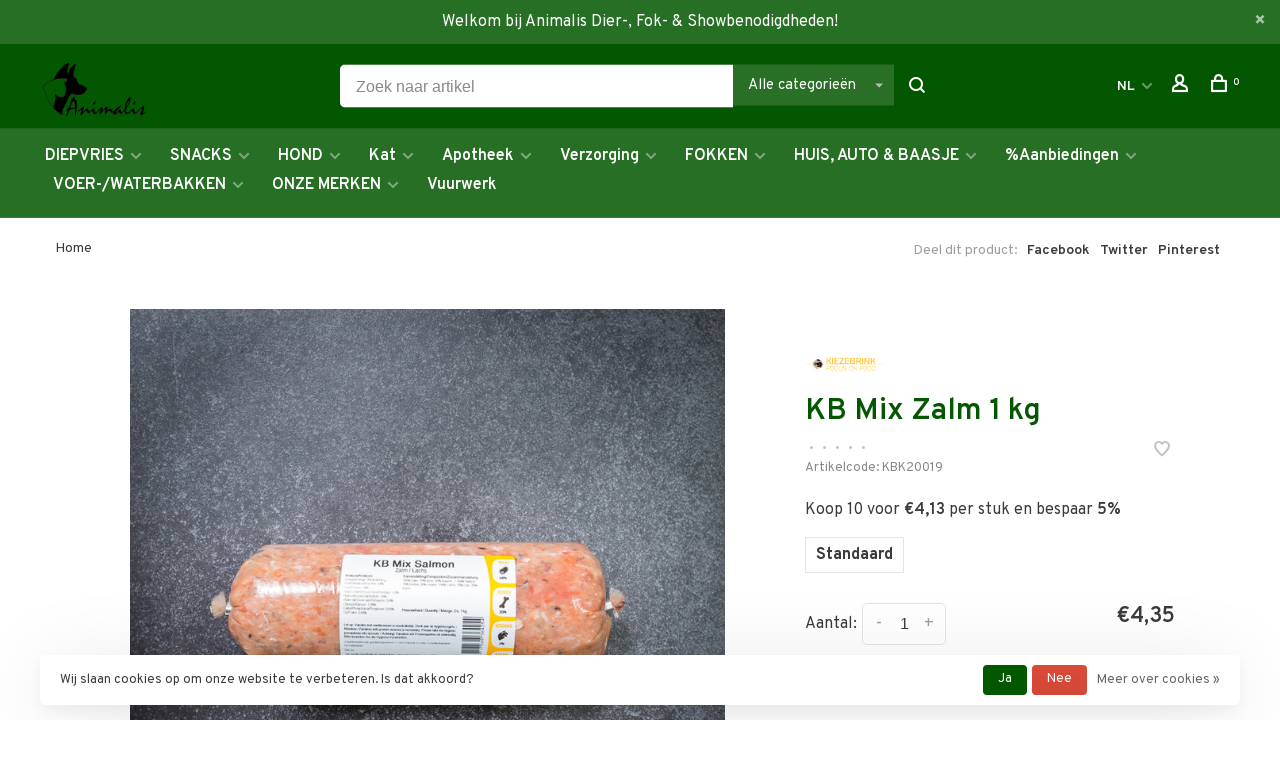

--- FILE ---
content_type: text/html;charset=utf-8
request_url: https://www.animalis.nl/nl/copy-of-kb-mix-vis-1-kg.html
body_size: 13817
content:
<!DOCTYPE html>
<html lang="nl">
  <head>
    
        
    <meta charset="utf-8"/>
<!-- [START] 'blocks/head.rain' -->
<!--

  (c) 2008-2025 Lightspeed Netherlands B.V.
  http://www.lightspeedhq.com
  Generated: 20-12-2025 @ 03:31:37

-->
<link rel="canonical" href="https://www.animalis.nl/nl/copy-of-kb-mix-vis-1-kg.html"/>
<link rel="alternate" href="https://www.animalis.nl/nl/index.rss" type="application/rss+xml" title="Nieuwe producten"/>
<link href="https://cdn.webshopapp.com/assets/cookielaw.css?2025-02-20" rel="stylesheet" type="text/css"/>
<meta name="robots" content="noodp,noydir"/>
<meta property="og:url" content="https://www.animalis.nl/nl/copy-of-kb-mix-vis-1-kg.html?source=facebook"/>
<meta property="og:site_name" content="Animalis"/>
<meta property="og:title" content="KB Mix Zalm 1 kg"/>
<meta property="og:description" content="Animalis in Almere en Heerhugowaard, uw totaalleverancier op het gebied van oa KVV/vers vlees, brokken, verzorgingsartikelen  en overige benodigdheden voor zowe"/>
<meta property="og:image" content="https://cdn.webshopapp.com/shops/280242/files/327452881/kiezebrink-kb-mix-zalm-1-kg.jpg"/>
<!--[if lt IE 9]>
<script src="https://cdn.webshopapp.com/assets/html5shiv.js?2025-02-20"></script>
<![endif]-->
<!-- [END] 'blocks/head.rain' -->
        
        
        
        	<meta property="og:title" content="KB Mix Zalm 1 kg"/>
      <meta property="og:image" content="https://cdn.webshopapp.com/shops/280242/files/327452881/image.jpg"/>      <meta property="og:url" content="https://www.animalis.nl/nl/copy-of-kb-mix-vis-1-kg.html"/>
    	      <meta property="product:brand" content="Kiezebrink">            <meta property="product:condition" content="new">
      <meta property="product:price:amount" content="4.35">
      <meta property="product:price:currency" content="EUR">
              <title>KB Mix Zalm 1 kg - Animalis</title>
    <meta name="description" content="Animalis in Almere en Heerhugowaard, uw totaalleverancier op het gebied van oa KVV/vers vlees, brokken, verzorgingsartikelen  en overige benodigdheden voor zowe" />
    <meta name="keywords" content="Kiezebrink, KB, Mix, Zalm, 1, kg, Animalis, Almere, Heerhugowaard, Hond, Kat, Dierenwinkel, Vers Vlees, Fokkers, Diervoeding, KVV, Carnibest, Carnis, DARF, Dogmeat, BARF, Farm Food, Greenheart, Prins, Rogz, Chuck-it, Kong, Petstages, Lactol, Artero" />
    <meta http-equiv="X-UA-Compatible" content="ie=edge">
    <meta name="apple-mobile-web-app-capable" content="yes">
    <meta name="apple-mobile-web-app-status-bar-style" content="black">
    <meta name="viewport" content="width=device-width, initial-scale=1, maximum-scale=1, user-scalable=0"/>
    
        <link rel="apple-touch-icon" sizes="180x180" href="https://cdn.webshopapp.com/shops/280242/themes/150834/v/2167944/assets/apple-touch-icon.png?20240419111632">
        <link rel="shortcut icon" href="https://cdn.webshopapp.com/shops/280242/themes/150834/assets/favicon.ico?20250108101504" type="image/x-icon" />
    
      	<link rel="preconnect" href="https://fonts.googleapis.com">
		<link rel="preconnect" href="https://fonts.gstatic.com" crossorigin>
  	    <link href='//fonts.googleapis.com/css?family=Overpass:400,400i,300,500,600,700,700i,800,900&display=swap' rel='stylesheet' type='text/css'>
    
    <link rel="preload" as="font" type="font/woff2" href="https://cdn.webshopapp.com/shops/280242/themes/150834/assets/nucleo-mini.woff2?2025111709485020201218170111"/>
    
    <link rel='preload' as='style' href="https://cdn.webshopapp.com/assets/gui-2-0.css?2025-02-20" />
    <link rel="stylesheet" href="https://cdn.webshopapp.com/assets/gui-2-0.css?2025-02-20" />
    
    <link rel='preload' as='style' href="https://cdn.webshopapp.com/assets/gui-responsive-2-0.css?2025-02-20" /> 
    <link rel="stylesheet" href="https://cdn.webshopapp.com/assets/gui-responsive-2-0.css?2025-02-20" /> 
    
    <link rel="preload" as="style" href="https://cdn.webshopapp.com/shops/280242/themes/150834/assets/style.css?2025111709485020201218170111">
    <link rel="stylesheet" href="https://cdn.webshopapp.com/shops/280242/themes/150834/assets/style.css?2025111709485020201218170111">
    
    <link rel="preload" as="style" href="https://cdn.webshopapp.com/shops/280242/themes/150834/assets/settings.css?2025111709485020201218170111">
    <link rel="stylesheet" href="https://cdn.webshopapp.com/shops/280242/themes/150834/assets/settings.css?2025111709485020201218170111" />
    
    <link rel="preload" as="style" href="https://cdn.webshopapp.com/shops/280242/themes/150834/assets/custom.css?2025111709485020201218170111">
    <link rel="stylesheet" href="https://cdn.webshopapp.com/shops/280242/themes/150834/assets/custom.css?2025111709485020201218170111" />
    
    <link rel="preload" as="script" href="//ajax.googleapis.com/ajax/libs/jquery/3.0.0/jquery.min.js">
    <script src="//ajax.googleapis.com/ajax/libs/jquery/3.0.0/jquery.min.js"></script>
    <script>
      	if( !window.jQuery ) document.write('<script src="https://cdn.webshopapp.com/shops/280242/themes/150834/assets/jquery-3.0.0.min.js?2025111709485020201218170111"><\/script>');
    </script>
    
    <link rel="preload" as="script" href="//cdn.jsdelivr.net/npm/js-cookie@2/src/js.cookie.min.js">
    <script src="//cdn.jsdelivr.net/npm/js-cookie@2/src/js.cookie.min.js"></script>
    
    <link rel="preload" as="script" href="https://cdn.webshopapp.com/assets/gui.js?2025-02-20">
    <script src="https://cdn.webshopapp.com/assets/gui.js?2025-02-20"></script>
    
    <link rel="preload" as="script" href="https://cdn.webshopapp.com/assets/gui-responsive-2-0.js?2025-02-20">
    <script src="https://cdn.webshopapp.com/assets/gui-responsive-2-0.js?2025-02-20"></script>
    
    <link rel="preload" as="script" href="https://cdn.webshopapp.com/shops/280242/themes/150834/assets/scripts-min.js?2025111709485020201218170111">
    <script src="https://cdn.webshopapp.com/shops/280242/themes/150834/assets/scripts-min.js?2025111709485020201218170111"></script>
    
    <link rel="preconnect" href="https://ajax.googleapis.com">
		<link rel="preconnect" href="https://cdn.webshopapp.com/">
		<link rel="preconnect" href="https://cdn.webshopapp.com/">	
		<link rel="preconnect" href="https://fonts.googleapis.com">
		<link rel="preconnect" href="https://fonts.gstatic.com" crossorigin>
		<link rel="dns-prefetch" href="https://ajax.googleapis.com">
		<link rel="dns-prefetch" href="https://cdn.webshopapp.com/">
		<link rel="dns-prefetch" href="https://cdn.webshopapp.com/">	
		<link rel="dns-prefetch" href="https://fonts.googleapis.com">
		<link rel="dns-prefetch" href="https://fonts.gstatic.com" crossorigin>
    
        
        
        
  </head>
  <body class=" rounded-corners site-width-large product-images-format-square title-mode-left product-title-mode-left ajax-cart price-per-unit page-kb-mix-zalm-1-kg">
    
        
    <div class="page-content">
      
                                                
                      	
                                
                                              			                  			                              
                                
                                
      <script>
      var product_image_size = '712x712x1',
          product_image_size_mobile = '330x330x1',
          product_image_thumb = '132x132x1',
          product_in_stock_label = 'Op voorraad',
          product_backorder_label = 'In backorder',
      		product_out_of_stock_label = 'Niet op voorraad',
          product_multiple_variant_label = 'View all product options',
          show_variant_picker = 1,
          display_variant_picker_on = 'all',
          show_newsletter_promo_popup = 0,
          newsletter_promo_delay = '10000',
          newsletter_promo_hide_until = '7',
          notification_bar_hide_until = '1',
      		currency_format = '€',
          number_format = '0,0.00',
          shop_lang = 'nl',
      		shop_url = 'https://www.animalis.nl/nl/',
          shop_id = '280242',
        	readmore = 'Lees meer';
        	search_url = "https://www.animalis.nl/nl/search/",
          static_url = 'https://static.webshopapp.com/shops/280242/',
          search_empty = 'Geen producten gevonden',
          view_all_results = 'Bekijk alle resultaten',
          apply_text = 'Toepassen',
          points_text = '<span class="js-insert-points"></span> punten',
          money_off_text = '<span class="js-insert-money-off"></span> off',
          valid_for_text = 'Geldig voor',
          all_text = 'All',
        	priceStatus = 'enabled',
                    mobileDevice = false;
    	</script>
			
      
<div class="mobile-nav-overlay"></div>

	<div class="top-bar top-bar-closeable" style="display: none;">Welkom bij Animalis Dier-, Fok- & Showbenodigdheden!<a href="#" class="close-top-bar"><span class="nc-icon-mini ui-2_small-remove"></span></a></div>

<div class="header-wrapper">
<div class="header-sticky-placeholder"></div>

<header class="site-header site-header-lg mega-menu-header menu-bottom-layout header-sticky has-search-bar has-mobile-logo">
  <div class="site-header-main-wrapper">
    
    <a href="https://www.animalis.nl/nl/" class="logo logo-lg ">
              <img src="https://cdn.webshopapp.com/shops/280242/themes/150834/v/2167944/assets/logo.png?20240419111632" alt="Animalis" class="logo-image">
                  	<img src="https://cdn.webshopapp.com/shops/280242/themes/150834/v/2167944/assets/logo-mobile.png?20240419111632" alt="Animalis" class="logo-image-mobile">
          </a>

        <div class="search-header search-header-complete search-header-center">
      <form action="https://www.animalis.nl/nl/search/" method="get" id="searchForm" class="ajax-enabled">
        <input type="text" name="q" autocomplete="off" value="" placeholder="Zoek naar artikel">
        <select class="main-search" name="cat">
          <option value="https://www.animalis.nl/nl/search/">Alle categorieën</option>
                    	<option value="https://www.animalis.nl/nl/diepvries/" class="cat-10861340">DIEPVRIES</option>
                    	<option value="https://www.animalis.nl/nl/snacks/" class="cat-11143589">SNACKS</option>
                    	<option value="https://www.animalis.nl/nl/hond/" class="cat-9234858">HOND</option>
                    	<option value="https://www.animalis.nl/nl/kat/" class="cat-9234873">Kat</option>
                    	<option value="https://www.animalis.nl/nl/apotheek/" class="cat-9234882">Apotheek</option>
                    	<option value="https://www.animalis.nl/nl/verzorging/" class="cat-9234891">Verzorging</option>
                    	<option value="https://www.animalis.nl/nl/fokken/" class="cat-9235281">FOKKEN</option>
                    	<option value="https://www.animalis.nl/nl/huis-auto-baasje/" class="cat-9235008">HUIS, AUTO &amp; BAASJE</option>
                    	<option value="https://www.animalis.nl/nl/aanbiedingen/" class="cat-10871438">%Aanbiedingen</option>
                    	<option value="https://www.animalis.nl/nl/voer-waterbakken/" class="cat-12092186">VOER-/WATERBAKKEN</option>
                    	<option value="https://www.animalis.nl/nl/onze-merken/" class="cat-12338112">ONZE MERKEN</option>
                    	<option value="https://www.animalis.nl/nl/vuurwerk/" class="cat-13344976">Vuurwerk</option>
                  </select>
        <a href="#" class="button button-sm" onclick="$('#searchForm').submit()"><span class="nc-icon-mini ui-1_zoom"></span><span class="nc-icon-mini loader_circle-04 spin"></span></a>
        <div class="search-results"></div>
      </form>
    </div>
        
    
    <nav class="secondary-nav nav-style">
      <ul>
        
                
        
        
                      
<li class="menu-item-desktop-only has-child all-caps">
  <a href="#">NL</a>
  <ul>
        <li><a href="https://www.animalis.nl/nl/go/product/109982169">NL</a></li>
        <li><a href="https://www.animalis.nl/de/go/product/109982169">DE</a></li>
        <li><a href="https://www.animalis.nl/en/go/product/109982169">EN</a></li>
      </ul>
</li>
        
        <li class="menu-item-desktop-only menu-item-account">
                    <a href="#" title="Rekening" data-featherlight="#loginModal" data-featherlight-variant="featherlight-login"><span class="nc-icon-mini users_single-body"></span></a>
                  </li>

        
        
        <li>
          <a href="#" title="Winkelwagen" class="cart-trigger"><span class="nc-icon-mini shopping_bag-20"></span><sup>0</sup></a>
        </li>

                
      </ul>
      
      
      <a class="burger" title="Menu">
        <span></span>
      </a>

    </nav>
  </div>
  
    	<div class="main-nav-wrapper">
      <nav class="main-nav nav-style">
  <ul>

        	
    
                  <li class="menu-item-category-10861340 has-child">
        <a href="https://www.animalis.nl/nl/diepvries/">DIEPVRIES</a>
        <button class="mobile-menu-subopen"><span class="nc-icon-mini arrows-3_small-down"></span></button>                <ul class="">
                    <li class="susubitem-image susubitem-image-circle">
                                                <img src="data:image/svg+xml;charset=utf-8,%3Csvg xmlns%3D'http%3A%2F%2Fwww.w3.org%2F2000%2Fsvg' viewBox%3D'0 0 120 120'%2F%3E"  data-src="https://cdn.webshopapp.com/shops/280242/files/404111714/120x120x1/diepvries.jpg" data-retina="https://cdn.webshopapp.com/shops/280242/files/404111714/240x240x1/diepvries.jpg" alt="DIEPVRIES" class="lazy-cat-menu" width="120" height="120">
                      </li>
                                <li class="subsubitem has-child">
              <a class="underline-hover" href="https://www.animalis.nl/nl/diepvries/barf/" title="BARF">BARF</a>
              <button class="mobile-menu-subopen"><span class="nc-icon-mini arrows-3_small-down"></span></button>                            <ul class="">
                                  <li class="subsubitem">
                    <a class="underline-hover" href="https://www.animalis.nl/nl/diepvries/barf/eend/" title="Eend">Eend</a>
                  </li>
                                  <li class="subsubitem">
                    <a class="underline-hover" href="https://www.animalis.nl/nl/diepvries/barf/fazant/" title="Fazant">Fazant</a>
                  </li>
                                  <li class="subsubitem">
                    <a class="underline-hover" href="https://www.animalis.nl/nl/diepvries/barf/gans/" title="Gans">Gans</a>
                  </li>
                                  <li class="subsubitem">
                    <a class="underline-hover" href="https://www.animalis.nl/nl/diepvries/barf/geit/" title="Geit">Geit</a>
                  </li>
                                  <li class="subsubitem">
                    <a class="underline-hover" href="https://www.animalis.nl/nl/diepvries/barf/hert/" title="Hert">Hert</a>
                  </li>
                                  <li class="subsubitem">
                    <a class="underline-hover" href="https://www.animalis.nl/nl/diepvries/barf/kalkoen/" title="Kalkoen">Kalkoen</a>
                  </li>
                                  <li class="subsubitem">
                    <a class="underline-hover" href="https://www.animalis.nl/nl/diepvries/barf/kip/" title="Kip">Kip</a>
                  </li>
                                  <li class="subsubitem">
                    <a class="underline-hover" href="https://www.animalis.nl/nl/diepvries/barf/konijn/" title="Konijn">Konijn</a>
                  </li>
                                  <li class="subsubitem">
                    <a class="underline-hover" href="https://www.animalis.nl/nl/diepvries/barf/kwartel/" title="Kwartel">Kwartel</a>
                  </li>
                                  <li class="subsubitem">
                    <a class="underline-hover" href="https://www.animalis.nl/nl/diepvries/barf/lam-schaap/" title="Lam/Schaap">Lam/Schaap</a>
                  </li>
                                  <li class="subsubitem">
                    <a class="underline-hover" href="https://www.animalis.nl/nl/diepvries/barf/paard/" title="Paard">Paard</a>
                  </li>
                                  <li class="subsubitem">
                    <a class="underline-hover" href="https://www.animalis.nl/nl/diepvries/barf/prooidieren/" title="Prooidieren">Prooidieren</a>
                  </li>
                                  <li class="subsubitem">
                    <a class="underline-hover" href="https://www.animalis.nl/nl/diepvries/barf/rund-kalf/" title="Rund/Kalf">Rund/Kalf</a>
                  </li>
                                  <li class="subsubitem">
                    <a class="underline-hover" href="https://www.animalis.nl/nl/diepvries/barf/vis/" title="Vis">Vis</a>
                  </li>
                                  <li class="subsubitem">
                    <a class="underline-hover" href="https://www.animalis.nl/nl/diepvries/barf/zebra/" title="Zebra">Zebra</a>
                  </li>
                              </ul>
                          </li>
                      <li class="subsubitem">
              <a class="underline-hover" href="https://www.animalis.nl/nl/diepvries/aanvullende-voeding/" title="Aanvullende Voeding">Aanvullende Voeding</a>
                                        </li>
                      <li class="subsubitem">
              <a class="underline-hover" href="https://www.animalis.nl/nl/diepvries/compleet-samenstelling/" title="Compleet (Samenstelling)">Compleet (Samenstelling)</a>
                                        </li>
                      <li class="subsubitem">
              <a class="underline-hover" href="https://www.animalis.nl/nl/diepvries/compleet-premix/" title="Compleet (Premix)">Compleet (Premix)</a>
                                        </li>
                  </ul>
              </li>
            <li class="menu-item-category-11143589 has-child">
        <a href="https://www.animalis.nl/nl/snacks/">SNACKS</a>
        <button class="mobile-menu-subopen"><span class="nc-icon-mini arrows-3_small-down"></span></button>                <ul class="">
                                <li class="subsubitem">
              <a class="underline-hover" href="https://www.animalis.nl/nl/snacks/kat/" title="Kat">Kat</a>
                                        </li>
                      <li class="subsubitem has-child">
              <a class="underline-hover" href="https://www.animalis.nl/nl/snacks/mono-proteine/" title="Mono-Proteïne">Mono-Proteïne</a>
              <button class="mobile-menu-subopen"><span class="nc-icon-mini arrows-3_small-down"></span></button>                            <ul class="">
                                  <li class="subsubitem">
                    <a class="underline-hover" href="https://www.animalis.nl/nl/snacks/mono-proteine/eend/" title="Eend">Eend</a>
                  </li>
                                  <li class="subsubitem">
                    <a class="underline-hover" href="https://www.animalis.nl/nl/snacks/mono-proteine/fazant/" title="Fazant">Fazant</a>
                  </li>
                                  <li class="subsubitem">
                    <a class="underline-hover" href="https://www.animalis.nl/nl/snacks/mono-proteine/hert/" title="Hert">Hert</a>
                  </li>
                                  <li class="subsubitem">
                    <a class="underline-hover" href="https://www.animalis.nl/nl/snacks/mono-proteine/kalkoen/" title="Kalkoen">Kalkoen</a>
                  </li>
                                  <li class="subsubitem">
                    <a class="underline-hover" href="https://www.animalis.nl/nl/snacks/mono-proteine/kameel/" title="Kameel">Kameel</a>
                  </li>
                                  <li class="subsubitem">
                    <a class="underline-hover" href="https://www.animalis.nl/nl/snacks/mono-proteine/kangoeroe/" title="Kangoeroe">Kangoeroe</a>
                  </li>
                                  <li class="subsubitem">
                    <a class="underline-hover" href="https://www.animalis.nl/nl/snacks/mono-proteine/kip/" title="Kip">Kip</a>
                  </li>
                                  <li class="subsubitem">
                    <a class="underline-hover" href="https://www.animalis.nl/nl/snacks/mono-proteine/konijn/" title="Konijn">Konijn</a>
                  </li>
                                  <li class="subsubitem">
                    <a class="underline-hover" href="https://www.animalis.nl/nl/snacks/mono-proteine/lam/" title="Lam">Lam</a>
                  </li>
                                  <li class="subsubitem">
                    <a class="underline-hover" href="https://www.animalis.nl/nl/snacks/mono-proteine/paard/" title="Paard">Paard</a>
                  </li>
                                  <li class="subsubitem">
                    <a class="underline-hover" href="https://www.animalis.nl/nl/snacks/mono-proteine/rund/" title="Rund">Rund</a>
                  </li>
                                  <li class="subsubitem">
                    <a class="underline-hover" href="https://www.animalis.nl/nl/snacks/mono-proteine/struisvogel/" title="Struisvogel">Struisvogel</a>
                  </li>
                                  <li class="subsubitem">
                    <a class="underline-hover" href="https://www.animalis.nl/nl/snacks/mono-proteine/varken/" title="Varken">Varken</a>
                  </li>
                                  <li class="subsubitem">
                    <a class="underline-hover" href="https://www.animalis.nl/nl/snacks/mono-proteine/vis/" title="Vis">Vis</a>
                  </li>
                              </ul>
                          </li>
                      <li class="subsubitem">
              <a class="underline-hover" href="https://www.animalis.nl/nl/snacks/gevriesdroogd/" title="Gevriesdroogd">Gevriesdroogd</a>
                                        </li>
                      <li class="subsubitem">
              <a class="underline-hover" href="https://www.animalis.nl/nl/snacks/vegetarisch/" title="Vegetarisch">Vegetarisch</a>
                                        </li>
                      <li class="subsubitem has-child">
              <a class="underline-hover" href="https://www.animalis.nl/nl/snacks/samengesteld/" title="Samengesteld">Samengesteld</a>
              <button class="mobile-menu-subopen"><span class="nc-icon-mini arrows-3_small-down"></span></button>                            <ul class="">
                                  <li class="subsubitem">
                    <a class="underline-hover" href="https://www.animalis.nl/nl/snacks/samengesteld/koekjes/" title="Koekjes">Koekjes</a>
                  </li>
                                  <li class="subsubitem">
                    <a class="underline-hover" href="https://www.animalis.nl/nl/snacks/samengesteld/semi-moist/" title="Semi-Moist">Semi-Moist</a>
                  </li>
                              </ul>
                          </li>
                  </ul>
              </li>
            <li class="menu-item-category-9234858 has-child">
        <a href="https://www.animalis.nl/nl/hond/">HOND</a>
        <button class="mobile-menu-subopen"><span class="nc-icon-mini arrows-3_small-down"></span></button>                <ul class="">
                    <li class="susubitem-image susubitem-image-circle">
                                                <img src="data:image/svg+xml;charset=utf-8,%3Csvg xmlns%3D'http%3A%2F%2Fwww.w3.org%2F2000%2Fsvg' viewBox%3D'0 0 120 120'%2F%3E"  data-src="https://cdn.webshopapp.com/shops/280242/files/290403675/120x120x1/hond.jpg" data-retina="https://cdn.webshopapp.com/shops/280242/files/290403675/240x240x1/hond.jpg" alt="HOND" class="lazy-cat-menu" width="120" height="120">
                      </li>
                                <li class="subsubitem has-child">
              <a class="underline-hover" href="https://www.animalis.nl/nl/hond/voeding/" title="Voeding">Voeding</a>
              <button class="mobile-menu-subopen"><span class="nc-icon-mini arrows-3_small-down"></span></button>                            <ul class="">
                                  <li class="subsubitem">
                    <a class="underline-hover" href="https://www.animalis.nl/nl/hond/voeding/diepvries/" title="Diepvries">Diepvries</a>
                  </li>
                                  <li class="subsubitem">
                    <a class="underline-hover" href="https://www.animalis.nl/nl/hond/voeding/droogvoer/" title="Droogvoer">Droogvoer</a>
                  </li>
                                  <li class="subsubitem">
                    <a class="underline-hover" href="https://www.animalis.nl/nl/hond/voeding/gevriesdroogd/" title="Ge(vries)droogd">Ge(vries)droogd</a>
                  </li>
                                  <li class="subsubitem">
                    <a class="underline-hover" href="https://www.animalis.nl/nl/hond/voeding/houdbaar/" title="Houdbaar">Houdbaar</a>
                  </li>
                                  <li class="subsubitem">
                    <a class="underline-hover" href="https://www.animalis.nl/nl/hond/voeding/natvoer/" title="Natvoer">Natvoer</a>
                  </li>
                                  <li class="subsubitem">
                    <a class="underline-hover" href="https://www.animalis.nl/nl/hond/voeding/opslag/" title="Opslag">Opslag</a>
                  </li>
                              </ul>
                          </li>
                      <li class="subsubitem has-child">
              <a class="underline-hover" href="https://www.animalis.nl/nl/hond/snacks-kauwen/" title="Snacks &amp; Kauwen">Snacks &amp; Kauwen</a>
              <button class="mobile-menu-subopen"><span class="nc-icon-mini arrows-3_small-down"></span></button>                            <ul class="">
                                  <li class="subsubitem">
                    <a class="underline-hover" href="https://www.animalis.nl/nl/hond/snacks-kauwen/gedroogd-gerookt/" title="Gedroogd/Gerookt">Gedroogd/Gerookt</a>
                  </li>
                                  <li class="subsubitem">
                    <a class="underline-hover" href="https://www.animalis.nl/nl/hond/snacks-kauwen/gevriesdroogd/" title="Gevriesdroogd">Gevriesdroogd</a>
                  </li>
                                  <li class="subsubitem">
                    <a class="underline-hover" href="https://www.animalis.nl/nl/hond/snacks-kauwen/hoeven-hoorns/" title="Hoeven &amp; Hoorns">Hoeven &amp; Hoorns</a>
                  </li>
                                  <li class="subsubitem">
                    <a class="underline-hover" href="https://www.animalis.nl/nl/hond/snacks-kauwen/hout-wortels/" title="Hout &amp; Wortels">Hout &amp; Wortels</a>
                  </li>
                                  <li class="subsubitem">
                    <a class="underline-hover" href="https://www.animalis.nl/nl/hond/snacks-kauwen/koekjes/" title="Koekjes">Koekjes</a>
                  </li>
                                  <li class="subsubitem">
                    <a class="underline-hover" href="https://www.animalis.nl/nl/hond/snacks-kauwen/nylabones/" title="Nylabones">Nylabones</a>
                  </li>
                                  <li class="subsubitem">
                    <a class="underline-hover" href="https://www.animalis.nl/nl/hond/snacks-kauwen/rawhide/" title="Rawhide">Rawhide</a>
                  </li>
                                  <li class="subsubitem">
                    <a class="underline-hover" href="https://www.animalis.nl/nl/hond/snacks-kauwen/trainers-beloning/" title="Trainers &amp; Beloning">Trainers &amp; Beloning</a>
                  </li>
                                  <li class="subsubitem">
                    <a class="underline-hover" href="https://www.animalis.nl/nl/hond/snacks-kauwen/vegetarisch/" title="Vegetarisch">Vegetarisch</a>
                  </li>
                                  <li class="subsubitem">
                    <a class="underline-hover" href="https://www.animalis.nl/nl/hond/snacks-kauwen/vleesstrips/" title="Vleesstrips">Vleesstrips</a>
                  </li>
                                  <li class="subsubitem">
                    <a class="underline-hover" href="https://www.animalis.nl/nl/hond/snacks-kauwen/vullingen/" title="Vullingen">Vullingen</a>
                  </li>
                                  <li class="subsubitem">
                    <a class="underline-hover" href="https://www.animalis.nl/nl/hond/snacks-kauwen/yak-melk-kauwproducten/" title="(Yak) Melk Kauwproducten">(Yak) Melk Kauwproducten</a>
                  </li>
                              </ul>
                          </li>
                      <li class="subsubitem has-child">
              <a class="underline-hover" href="https://www.animalis.nl/nl/hond/lijn-banden-tuigen/" title="Lijn/Banden/Tuigen">Lijn/Banden/Tuigen</a>
              <button class="mobile-menu-subopen"><span class="nc-icon-mini arrows-3_small-down"></span></button>                            <ul class="">
                                  <li class="subsubitem">
                    <a class="underline-hover" href="https://www.animalis.nl/nl/hond/lijn-banden-tuigen/accessoires/" title="Accessoires">Accessoires</a>
                  </li>
                                  <li class="subsubitem">
                    <a class="underline-hover" href="https://www.animalis.nl/nl/hond/lijn-banden-tuigen/halsbanden/" title="Halsbanden">Halsbanden</a>
                  </li>
                                  <li class="subsubitem">
                    <a class="underline-hover" href="https://www.animalis.nl/nl/hond/lijn-banden-tuigen/lijnen/" title="Lijnen">Lijnen</a>
                  </li>
                                  <li class="subsubitem">
                    <a class="underline-hover" href="https://www.animalis.nl/nl/hond/lijn-banden-tuigen/tuigen/" title="Tuigen">Tuigen</a>
                  </li>
                                  <li class="subsubitem">
                    <a class="underline-hover" href="https://www.animalis.nl/nl/hond/lijn-banden-tuigen/anti-trek/" title="Anti-Trek">Anti-Trek</a>
                  </li>
                                  <li class="subsubitem">
                    <a class="underline-hover" href="https://www.animalis.nl/nl/hond/lijn-banden-tuigen/handsfree/" title="&#039;Handsfree&#039;">&#039;Handsfree&#039;</a>
                  </li>
                              </ul>
                          </li>
                      <li class="subsubitem has-child">
              <a class="underline-hover" href="https://www.animalis.nl/nl/hond/slaapplaatsen/" title="Slaapplaatsen">Slaapplaatsen</a>
              <button class="mobile-menu-subopen"><span class="nc-icon-mini arrows-3_small-down"></span></button>                            <ul class="">
                                  <li class="subsubitem">
                    <a class="underline-hover" href="https://www.animalis.nl/nl/hond/slaapplaatsen/donuts/" title="Donuts">Donuts</a>
                  </li>
                                  <li class="subsubitem">
                    <a class="underline-hover" href="https://www.animalis.nl/nl/hond/slaapplaatsen/kussens/" title="Kussens">Kussens</a>
                  </li>
                              </ul>
                          </li>
                      <li class="subsubitem has-child">
              <a class="underline-hover" href="https://www.animalis.nl/nl/hond/speelgoed/" title="Speelgoed">Speelgoed</a>
              <button class="mobile-menu-subopen"><span class="nc-icon-mini arrows-3_small-down"></span></button>                            <ul class="">
                                  <li class="subsubitem">
                    <a class="underline-hover" href="https://www.animalis.nl/nl/hond/speelgoed/ballen/" title="Ballen">Ballen</a>
                  </li>
                                  <li class="subsubitem">
                    <a class="underline-hover" href="https://www.animalis.nl/nl/hond/speelgoed/dummies-bijtrollen/" title="Dummies/Bijtrollen">Dummies/Bijtrollen</a>
                  </li>
                                  <li class="subsubitem">
                    <a class="underline-hover" href="https://www.animalis.nl/nl/hond/speelgoed/frisbees/" title="Frisbees">Frisbees</a>
                  </li>
                                  <li class="subsubitem">
                    <a class="underline-hover" href="https://www.animalis.nl/nl/hond/speelgoed/pluche/" title="Pluche">Pluche</a>
                  </li>
                                  <li class="subsubitem">
                    <a class="underline-hover" href="https://www.animalis.nl/nl/hond/speelgoed/werpstokken/" title="Werpstokken">Werpstokken</a>
                  </li>
                                  <li class="subsubitem">
                    <a class="underline-hover" href="https://www.animalis.nl/nl/hond/speelgoed/voer-puzzels/" title="(Voer) Puzzels">(Voer) Puzzels</a>
                  </li>
                              </ul>
                          </li>
                      <li class="subsubitem">
              <a class="underline-hover" href="https://www.animalis.nl/nl/hond/show/" title="Show">Show</a>
                                        </li>
                      <li class="subsubitem has-child">
              <a class="underline-hover" href="https://www.animalis.nl/nl/hond/onderweg/" title="Onderweg">Onderweg</a>
              <button class="mobile-menu-subopen"><span class="nc-icon-mini arrows-3_small-down"></span></button>                            <ul class="">
                                  <li class="subsubitem">
                    <a class="underline-hover" href="https://www.animalis.nl/nl/hond/onderweg/poepzakjes/" title="Poepzakjes">Poepzakjes</a>
                  </li>
                              </ul>
                          </li>
                      <li class="subsubitem has-child">
              <a class="underline-hover" href="https://www.animalis.nl/nl/hond/benches/" title="Benches">Benches</a>
              <button class="mobile-menu-subopen"><span class="nc-icon-mini arrows-3_small-down"></span></button>                            <ul class="">
                                  <li class="subsubitem">
                    <a class="underline-hover" href="https://www.animalis.nl/nl/hond/benches/accessoires/" title="Accessoires">Accessoires</a>
                  </li>
                              </ul>
                          </li>
                      <li class="subsubitem has-child">
              <a class="underline-hover" href="https://www.animalis.nl/nl/hond/voedselverrijking/" title="Voedselverrijking">Voedselverrijking</a>
              <button class="mobile-menu-subopen"><span class="nc-icon-mini arrows-3_small-down"></span></button>                            <ul class="">
                                  <li class="subsubitem">
                    <a class="underline-hover" href="https://www.animalis.nl/nl/hond/voedselverrijking/slowfeeders/" title="Slowfeeders">Slowfeeders</a>
                  </li>
                                  <li class="subsubitem">
                    <a class="underline-hover" href="https://www.animalis.nl/nl/hond/voedselverrijking/voer-puzzels/" title="(Voer) Puzzels">(Voer) Puzzels</a>
                  </li>
                              </ul>
                          </li>
                  </ul>
              </li>
            <li class="menu-item-category-9234873 has-child">
        <a href="https://www.animalis.nl/nl/kat/">Kat</a>
        <button class="mobile-menu-subopen"><span class="nc-icon-mini arrows-3_small-down"></span></button>                <ul class="">
                    <li class="susubitem-image susubitem-image-circle">
                                                <img src="data:image/svg+xml;charset=utf-8,%3Csvg xmlns%3D'http%3A%2F%2Fwww.w3.org%2F2000%2Fsvg' viewBox%3D'0 0 120 120'%2F%3E"  data-src="https://cdn.webshopapp.com/shops/280242/files/290474637/120x120x1/kat.jpg" data-retina="https://cdn.webshopapp.com/shops/280242/files/290474637/240x240x1/kat.jpg" alt="Kat" class="lazy-cat-menu" width="120" height="120">
                      </li>
                                <li class="subsubitem has-child">
              <a class="underline-hover" href="https://www.animalis.nl/nl/kat/voeding/" title="Voeding">Voeding</a>
              <button class="mobile-menu-subopen"><span class="nc-icon-mini arrows-3_small-down"></span></button>                            <ul class="">
                                  <li class="subsubitem">
                    <a class="underline-hover" href="https://www.animalis.nl/nl/kat/voeding/diepvries/" title="Diepvries">Diepvries</a>
                  </li>
                                  <li class="subsubitem">
                    <a class="underline-hover" href="https://www.animalis.nl/nl/kat/voeding/droogvoer/" title="Droogvoer">Droogvoer</a>
                  </li>
                                  <li class="subsubitem">
                    <a class="underline-hover" href="https://www.animalis.nl/nl/kat/voeding/gevriesdroogd/" title="Ge(vries)droogd">Ge(vries)droogd</a>
                  </li>
                                  <li class="subsubitem">
                    <a class="underline-hover" href="https://www.animalis.nl/nl/kat/voeding/natvoer/" title="Natvoer">Natvoer</a>
                  </li>
                                  <li class="subsubitem">
                    <a class="underline-hover" href="https://www.animalis.nl/nl/kat/voeding/opslag/" title="Opslag">Opslag</a>
                  </li>
                              </ul>
                          </li>
                      <li class="subsubitem has-child">
              <a class="underline-hover" href="https://www.animalis.nl/nl/kat/speelgoed/" title="Speelgoed">Speelgoed</a>
              <button class="mobile-menu-subopen"><span class="nc-icon-mini arrows-3_small-down"></span></button>                            <ul class="">
                                  <li class="subsubitem">
                    <a class="underline-hover" href="https://www.animalis.nl/nl/kat/speelgoed/ballen/" title="Ballen">Ballen</a>
                  </li>
                                  <li class="subsubitem">
                    <a class="underline-hover" href="https://www.animalis.nl/nl/kat/speelgoed/ballenbanen/" title="Ballenbanen">Ballenbanen</a>
                  </li>
                                  <li class="subsubitem">
                    <a class="underline-hover" href="https://www.animalis.nl/nl/kat/speelgoed/boinks-veertjes-meer/" title="Boinks, Veertjes &amp; Meer">Boinks, Veertjes &amp; Meer</a>
                  </li>
                                  <li class="subsubitem">
                    <a class="underline-hover" href="https://www.animalis.nl/nl/kat/speelgoed/catnip-valeriaan/" title="Catnip/Valeriaan">Catnip/Valeriaan</a>
                  </li>
                                  <li class="subsubitem">
                    <a class="underline-hover" href="https://www.animalis.nl/nl/kat/speelgoed/krabkarton/" title="Krabkarton">Krabkarton</a>
                  </li>
                                  <li class="subsubitem">
                    <a class="underline-hover" href="https://www.animalis.nl/nl/kat/speelgoed/muisjes/" title="Muisjes">Muisjes</a>
                  </li>
                                  <li class="subsubitem">
                    <a class="underline-hover" href="https://www.animalis.nl/nl/kat/speelgoed/speelhengels/" title="Speelhengels">Speelhengels</a>
                  </li>
                                  <li class="subsubitem">
                    <a class="underline-hover" href="https://www.animalis.nl/nl/kat/speelgoed/tentjes/" title="Tentjes">Tentjes</a>
                  </li>
                                  <li class="subsubitem">
                    <a class="underline-hover" href="https://www.animalis.nl/nl/kat/speelgoed/speelkleed-activiteitenmat/" title="Speelkleed/Activiteitenmat">Speelkleed/Activiteitenmat</a>
                  </li>
                                  <li class="subsubitem">
                    <a class="underline-hover" href="https://www.animalis.nl/nl/kat/speelgoed/voer-puzzels/" title="(Voer) Puzzels">(Voer) Puzzels</a>
                  </li>
                              </ul>
                          </li>
                      <li class="subsubitem has-child">
              <a class="underline-hover" href="https://www.animalis.nl/nl/kat/slaapplaatsen/" title="Slaapplaatsen">Slaapplaatsen</a>
              <button class="mobile-menu-subopen"><span class="nc-icon-mini arrows-3_small-down"></span></button>                            <ul class="">
                                  <li class="subsubitem">
                    <a class="underline-hover" href="https://www.animalis.nl/nl/kat/slaapplaatsen/cubes/" title="Cubes">Cubes</a>
                  </li>
                                  <li class="subsubitem">
                    <a class="underline-hover" href="https://www.animalis.nl/nl/kat/slaapplaatsen/grotjes/" title="Grotjes">Grotjes</a>
                  </li>
                                  <li class="subsubitem">
                    <a class="underline-hover" href="https://www.animalis.nl/nl/kat/slaapplaatsen/hockers/" title="Hockers">Hockers</a>
                  </li>
                                  <li class="subsubitem">
                    <a class="underline-hover" href="https://www.animalis.nl/nl/kat/slaapplaatsen/iglos/" title="Iglo&#039;s">Iglo&#039;s</a>
                  </li>
                                  <li class="subsubitem">
                    <a class="underline-hover" href="https://www.animalis.nl/nl/kat/slaapplaatsen/krukjes/" title="Krukjes">Krukjes</a>
                  </li>
                                  <li class="subsubitem">
                    <a class="underline-hover" href="https://www.animalis.nl/nl/kat/slaapplaatsen/manden/" title="Manden">Manden</a>
                  </li>
                                  <li class="subsubitem">
                    <a class="underline-hover" href="https://www.animalis.nl/nl/kat/slaapplaatsen/radiatormandjes/" title="Radiatormandjes">Radiatormandjes</a>
                  </li>
                                  <li class="subsubitem">
                    <a class="underline-hover" href="https://www.animalis.nl/nl/kat/slaapplaatsen/wiegjes/" title="Wiegjes">Wiegjes</a>
                  </li>
                              </ul>
                          </li>
                      <li class="subsubitem">
              <a class="underline-hover" href="https://www.animalis.nl/nl/kat/showen/" title="Showen">Showen</a>
                                        </li>
                      <li class="subsubitem has-child">
              <a class="underline-hover" href="https://www.animalis.nl/nl/kat/kattenbak/" title="Kattenbak">Kattenbak</a>
              <button class="mobile-menu-subopen"><span class="nc-icon-mini arrows-3_small-down"></span></button>                            <ul class="">
                                  <li class="subsubitem">
                    <a class="underline-hover" href="https://www.animalis.nl/nl/kat/kattenbak/accessoires/" title="Accessoires">Accessoires</a>
                  </li>
                                  <li class="subsubitem">
                    <a class="underline-hover" href="https://www.animalis.nl/nl/kat/kattenbak/bakken/" title="Bakken">Bakken</a>
                  </li>
                                  <li class="subsubitem">
                    <a class="underline-hover" href="https://www.animalis.nl/nl/kat/kattenbak/kasten/" title="Kasten">Kasten</a>
                  </li>
                                  <li class="subsubitem">
                    <a class="underline-hover" href="https://www.animalis.nl/nl/kat/kattenbak/kittens/" title="Kittens">Kittens</a>
                  </li>
                                  <li class="subsubitem">
                    <a class="underline-hover" href="https://www.animalis.nl/nl/kat/kattenbak/schepjes/" title="Schepjes">Schepjes</a>
                  </li>
                                  <li class="subsubitem">
                    <a class="underline-hover" href="https://www.animalis.nl/nl/kat/kattenbak/verfrissers/" title="Verfrissers">Verfrissers</a>
                  </li>
                                  <li class="subsubitem">
                    <a class="underline-hover" href="https://www.animalis.nl/nl/kat/kattenbak/vulling/" title="Vulling">Vulling</a>
                  </li>
                                  <li class="subsubitem">
                    <a class="underline-hover" href="https://www.animalis.nl/nl/kat/kattenbak/zakken/" title="Zakken">Zakken</a>
                  </li>
                              </ul>
                          </li>
                      <li class="subsubitem has-child">
              <a class="underline-hover" href="https://www.animalis.nl/nl/kat/meubels/" title="Meubels">Meubels</a>
              <button class="mobile-menu-subopen"><span class="nc-icon-mini arrows-3_small-down"></span></button>                            <ul class="">
                                  <li class="subsubitem">
                    <a class="underline-hover" href="https://www.animalis.nl/nl/kat/meubels/hout/" title="Hout">Hout</a>
                  </li>
                                  <li class="subsubitem">
                    <a class="underline-hover" href="https://www.animalis.nl/nl/kat/meubels/krabpalen/" title="Krabpalen">Krabpalen</a>
                  </li>
                                  <li class="subsubitem">
                    <a class="underline-hover" href="https://www.animalis.nl/nl/kat/meubels/krabtonnen/" title="Krabtonnen">Krabtonnen</a>
                  </li>
                              </ul>
                          </li>
                      <li class="subsubitem has-child">
              <a class="underline-hover" href="https://www.animalis.nl/nl/kat/snacks/" title="Snacks">Snacks</a>
              <button class="mobile-menu-subopen"><span class="nc-icon-mini arrows-3_small-down"></span></button>                            <ul class="">
                                  <li class="subsubitem">
                    <a class="underline-hover" href="https://www.animalis.nl/nl/kat/snacks/dieet/" title="Dieet">Dieet</a>
                  </li>
                                  <li class="subsubitem">
                    <a class="underline-hover" href="https://www.animalis.nl/nl/kat/snacks/gevriesdroogd/" title="Ge(vries)droogd">Ge(vries)droogd</a>
                  </li>
                                  <li class="subsubitem">
                    <a class="underline-hover" href="https://www.animalis.nl/nl/kat/snacks/gist/" title="Gist">Gist</a>
                  </li>
                                  <li class="subsubitem">
                    <a class="underline-hover" href="https://www.animalis.nl/nl/kat/snacks/krokant/" title="Krokant">Krokant</a>
                  </li>
                                  <li class="subsubitem">
                    <a class="underline-hover" href="https://www.animalis.nl/nl/kat/snacks/pasta/" title="Pasta">Pasta</a>
                  </li>
                                  <li class="subsubitem">
                    <a class="underline-hover" href="https://www.animalis.nl/nl/kat/snacks/semi-moist/" title="Semi Moist">Semi Moist</a>
                  </li>
                                  <li class="subsubitem">
                    <a class="underline-hover" href="https://www.animalis.nl/nl/kat/snacks/vers/" title="Vers">Vers</a>
                  </li>
                              </ul>
                          </li>
                      <li class="subsubitem has-child">
              <a class="underline-hover" href="https://www.animalis.nl/nl/kat/voedselverrijking/" title="Voedselverrijking">Voedselverrijking</a>
              <button class="mobile-menu-subopen"><span class="nc-icon-mini arrows-3_small-down"></span></button>                            <ul class="">
                                  <li class="subsubitem">
                    <a class="underline-hover" href="https://www.animalis.nl/nl/kat/voedselverrijking/voer-puzzels/" title="(Voer) Puzzels">(Voer) Puzzels</a>
                  </li>
                                  <li class="subsubitem">
                    <a class="underline-hover" href="https://www.animalis.nl/nl/kat/voedselverrijking/slowfeeders/" title="Slowfeeders">Slowfeeders</a>
                  </li>
                                  <li class="subsubitem">
                    <a class="underline-hover" href="https://www.animalis.nl/nl/kat/voedselverrijking/snack-dispenser/" title="Snack Dispenser">Snack Dispenser</a>
                  </li>
                                  <li class="subsubitem">
                    <a class="underline-hover" href="https://www.animalis.nl/nl/kat/voedselverrijking/snuffelmatten/" title="Snuffelmatten">Snuffelmatten</a>
                  </li>
                              </ul>
                          </li>
                      <li class="subsubitem has-child">
              <a class="underline-hover" href="https://www.animalis.nl/nl/kat/lijnen-bandjes-tuigjes/" title="Lijnen/Bandjes/Tuigjes">Lijnen/Bandjes/Tuigjes</a>
              <button class="mobile-menu-subopen"><span class="nc-icon-mini arrows-3_small-down"></span></button>                            <ul class="">
                                  <li class="subsubitem">
                    <a class="underline-hover" href="https://www.animalis.nl/nl/kat/lijnen-bandjes-tuigjes/accessoires/" title="Accessoires">Accessoires</a>
                  </li>
                                  <li class="subsubitem">
                    <a class="underline-hover" href="https://www.animalis.nl/nl/kat/lijnen-bandjes-tuigjes/bandjes/" title="Bandjes">Bandjes</a>
                  </li>
                                  <li class="subsubitem">
                    <a class="underline-hover" href="https://www.animalis.nl/nl/kat/lijnen-bandjes-tuigjes/lijnen/" title="Lijnen">Lijnen</a>
                  </li>
                                  <li class="subsubitem">
                    <a class="underline-hover" href="https://www.animalis.nl/nl/kat/lijnen-bandjes-tuigjes/tuigjes/" title="Tuigjes">Tuigjes</a>
                  </li>
                              </ul>
                          </li>
                  </ul>
              </li>
            <li class="menu-item-category-9234882 has-child">
        <a href="https://www.animalis.nl/nl/apotheek/">Apotheek</a>
        <button class="mobile-menu-subopen"><span class="nc-icon-mini arrows-3_small-down"></span></button>                <ul class="">
                    <li class="susubitem-image susubitem-image-circle">
                                                <img src="data:image/svg+xml;charset=utf-8,%3Csvg xmlns%3D'http%3A%2F%2Fwww.w3.org%2F2000%2Fsvg' viewBox%3D'0 0 120 120'%2F%3E"  data-src="https://cdn.webshopapp.com/shops/280242/files/292199130/120x120x1/apotheek.jpg" data-retina="https://cdn.webshopapp.com/shops/280242/files/292199130/240x240x1/apotheek.jpg" alt="Apotheek" class="lazy-cat-menu" width="120" height="120">
                      </li>
                                <li class="subsubitem has-child">
              <a class="underline-hover" href="https://www.animalis.nl/nl/apotheek/supplementen/" title="Supplementen">Supplementen</a>
              <button class="mobile-menu-subopen"><span class="nc-icon-mini arrows-3_small-down"></span></button>                            <ul class="">
                                  <li class="subsubitem">
                    <a class="underline-hover" href="https://www.animalis.nl/nl/apotheek/supplementen/groenten-granen/" title="Groenten &amp; Granen">Groenten &amp; Granen</a>
                  </li>
                                  <li class="subsubitem">
                    <a class="underline-hover" href="https://www.animalis.nl/nl/apotheek/supplementen/olien/" title="Olien">Olien</a>
                  </li>
                                  <li class="subsubitem">
                    <a class="underline-hover" href="https://www.animalis.nl/nl/apotheek/supplementen/vetten/" title="Vetten">Vetten</a>
                  </li>
                              </ul>
                          </li>
                      <li class="subsubitem has-child">
              <a class="underline-hover" href="https://www.animalis.nl/nl/apotheek/stress/" title="Stress">Stress</a>
              <button class="mobile-menu-subopen"><span class="nc-icon-mini arrows-3_small-down"></span></button>                            <ul class="">
                                  <li class="subsubitem">
                    <a class="underline-hover" href="https://www.animalis.nl/nl/apotheek/stress/hond/" title="Hond">Hond</a>
                  </li>
                                  <li class="subsubitem">
                    <a class="underline-hover" href="https://www.animalis.nl/nl/apotheek/stress/kat/" title="Kat">Kat</a>
                  </li>
                              </ul>
                          </li>
                      <li class="subsubitem has-child">
              <a class="underline-hover" href="https://www.animalis.nl/nl/apotheek/wondverzorging/" title="Wondverzorging">Wondverzorging</a>
              <button class="mobile-menu-subopen"><span class="nc-icon-mini arrows-3_small-down"></span></button>                            <ul class="">
                                  <li class="subsubitem">
                    <a class="underline-hover" href="https://www.animalis.nl/nl/apotheek/wondverzorging/kragen-shirts-meer/" title="Kragen, Shirts &amp; Meer">Kragen, Shirts &amp; Meer</a>
                  </li>
                              </ul>
                          </li>
                      <li class="subsubitem">
              <a class="underline-hover" href="https://www.animalis.nl/nl/apotheek/homeopathie/" title="Homeopathie">Homeopathie</a>
                                        </li>
                      <li class="subsubitem has-child">
              <a class="underline-hover" href="https://www.animalis.nl/nl/apotheek/teken/" title="Teken">Teken</a>
              <button class="mobile-menu-subopen"><span class="nc-icon-mini arrows-3_small-down"></span></button>                            <ul class="">
                                  <li class="subsubitem">
                    <a class="underline-hover" href="https://www.animalis.nl/nl/apotheek/teken/accessoires/" title="Accessoires">Accessoires</a>
                  </li>
                                  <li class="subsubitem">
                    <a class="underline-hover" href="https://www.animalis.nl/nl/apotheek/teken/kat/" title="Kat">Kat</a>
                  </li>
                                  <li class="subsubitem">
                    <a class="underline-hover" href="https://www.animalis.nl/nl/apotheek/teken/hond/" title="Hond">Hond</a>
                  </li>
                              </ul>
                          </li>
                      <li class="subsubitem has-child">
              <a class="underline-hover" href="https://www.animalis.nl/nl/apotheek/kruiden/" title="Kruiden">Kruiden</a>
              <button class="mobile-menu-subopen"><span class="nc-icon-mini arrows-3_small-down"></span></button>                            <ul class="">
                                  <li class="subsubitem">
                    <a class="underline-hover" href="https://www.animalis.nl/nl/apotheek/kruiden/catnip/" title="Catnip">Catnip</a>
                  </li>
                                  <li class="subsubitem">
                    <a class="underline-hover" href="https://www.animalis.nl/nl/apotheek/kruiden/matatabi/" title="Matatabi">Matatabi</a>
                  </li>
                                  <li class="subsubitem">
                    <a class="underline-hover" href="https://www.animalis.nl/nl/apotheek/kruiden/mint/" title="Mint">Mint</a>
                  </li>
                                  <li class="subsubitem">
                    <a class="underline-hover" href="https://www.animalis.nl/nl/apotheek/kruiden/valeriaan/" title="Valeriaan">Valeriaan</a>
                  </li>
                              </ul>
                          </li>
                      <li class="subsubitem has-child">
              <a class="underline-hover" href="https://www.animalis.nl/nl/apotheek/vlooien/" title="Vlooien">Vlooien</a>
              <button class="mobile-menu-subopen"><span class="nc-icon-mini arrows-3_small-down"></span></button>                            <ul class="">
                                  <li class="subsubitem">
                    <a class="underline-hover" href="https://www.animalis.nl/nl/apotheek/vlooien/hond/" title="Hond">Hond</a>
                  </li>
                                  <li class="subsubitem">
                    <a class="underline-hover" href="https://www.animalis.nl/nl/apotheek/vlooien/kat/" title="Kat">Kat</a>
                  </li>
                                  <li class="subsubitem">
                    <a class="underline-hover" href="https://www.animalis.nl/nl/apotheek/vlooien/omgeving/" title="Omgeving">Omgeving</a>
                  </li>
                              </ul>
                          </li>
                      <li class="subsubitem has-child">
              <a class="underline-hover" href="https://www.animalis.nl/nl/apotheek/wormen/" title="Wormen">Wormen</a>
              <button class="mobile-menu-subopen"><span class="nc-icon-mini arrows-3_small-down"></span></button>                            <ul class="">
                                  <li class="subsubitem">
                    <a class="underline-hover" href="https://www.animalis.nl/nl/apotheek/wormen/hond/" title="Hond">Hond</a>
                  </li>
                                  <li class="subsubitem">
                    <a class="underline-hover" href="https://www.animalis.nl/nl/apotheek/wormen/kat/" title="Kat">Kat</a>
                  </li>
                              </ul>
                          </li>
                      <li class="subsubitem">
              <a class="underline-hover" href="https://www.animalis.nl/nl/apotheek/vlooien-9270363/" title="Vlooien">Vlooien</a>
                                        </li>
                  </ul>
              </li>
            <li class="menu-item-category-9234891 has-child">
        <a href="https://www.animalis.nl/nl/verzorging/">Verzorging</a>
        <button class="mobile-menu-subopen"><span class="nc-icon-mini arrows-3_small-down"></span></button>                <ul class="">
                    <li class="susubitem-image susubitem-image-circle">
                                                <img src="data:image/svg+xml;charset=utf-8,%3Csvg xmlns%3D'http%3A%2F%2Fwww.w3.org%2F2000%2Fsvg' viewBox%3D'0 0 120 120'%2F%3E"  data-src="https://cdn.webshopapp.com/shops/280242/files/292196031/120x120x1/verzorging.jpg" data-retina="https://cdn.webshopapp.com/shops/280242/files/292196031/240x240x1/verzorging.jpg" alt="Verzorging" class="lazy-cat-menu" width="120" height="120">
                      </li>
                                <li class="subsubitem">
              <a class="underline-hover" href="https://www.animalis.nl/nl/verzorging/hulpmiddelen/" title="Hulpmiddelen">Hulpmiddelen</a>
                                        </li>
                      <li class="subsubitem">
              <a class="underline-hover" href="https://www.animalis.nl/nl/verzorging/huid/" title="Huid">Huid</a>
                                        </li>
                      <li class="subsubitem">
              <a class="underline-hover" href="https://www.animalis.nl/nl/verzorging/gebit/" title="Gebit">Gebit</a>
                                        </li>
                      <li class="subsubitem">
              <a class="underline-hover" href="https://www.animalis.nl/nl/verzorging/oren/" title="Oren">Oren</a>
                                        </li>
                      <li class="subsubitem">
              <a class="underline-hover" href="https://www.animalis.nl/nl/verzorging/nagels/" title="Nagels">Nagels</a>
                                        </li>
                      <li class="subsubitem">
              <a class="underline-hover" href="https://www.animalis.nl/nl/verzorging/ogen/" title="Ogen">Ogen</a>
                                        </li>
                      <li class="subsubitem">
              <a class="underline-hover" href="https://www.animalis.nl/nl/verzorging/poten-neus/" title="Poten/Neus">Poten/Neus</a>
                                        </li>
                      <li class="subsubitem has-child">
              <a class="underline-hover" href="https://www.animalis.nl/nl/verzorging/vacht/" title="Vacht">Vacht</a>
              <button class="mobile-menu-subopen"><span class="nc-icon-mini arrows-3_small-down"></span></button>                            <ul class="">
                                  <li class="subsubitem">
                    <a class="underline-hover" href="https://www.animalis.nl/nl/verzorging/vacht/accessoires/" title="Accessoires">Accessoires</a>
                  </li>
                                  <li class="subsubitem">
                    <a class="underline-hover" href="https://www.animalis.nl/nl/verzorging/vacht/borstels/" title="Borstels">Borstels</a>
                  </li>
                                  <li class="subsubitem">
                    <a class="underline-hover" href="https://www.animalis.nl/nl/verzorging/vacht/conditioners/" title="Conditioners">Conditioners</a>
                  </li>
                                  <li class="subsubitem">
                    <a class="underline-hover" href="https://www.animalis.nl/nl/verzorging/vacht/diversen/" title="Diversen">Diversen</a>
                  </li>
                                  <li class="subsubitem">
                    <a class="underline-hover" href="https://www.animalis.nl/nl/verzorging/vacht/droogshampoos/" title="Droogshampoos">Droogshampoos</a>
                  </li>
                                  <li class="subsubitem">
                    <a class="underline-hover" href="https://www.animalis.nl/nl/verzorging/vacht/harkjes/" title="Harkjes">Harkjes</a>
                  </li>
                                  <li class="subsubitem">
                    <a class="underline-hover" href="https://www.animalis.nl/nl/verzorging/vacht/kammen/" title="Kammen">Kammen</a>
                  </li>
                                  <li class="subsubitem">
                    <a class="underline-hover" href="https://www.animalis.nl/nl/verzorging/vacht/parfums/" title="Parfums">Parfums</a>
                  </li>
                                  <li class="subsubitem">
                    <a class="underline-hover" href="https://www.animalis.nl/nl/verzorging/vacht/scharen/" title="Scharen">Scharen</a>
                  </li>
                                  <li class="subsubitem">
                    <a class="underline-hover" href="https://www.animalis.nl/nl/verzorging/vacht/shampoos/" title="Shampoos">Shampoos</a>
                  </li>
                                  <li class="subsubitem">
                    <a class="underline-hover" href="https://www.animalis.nl/nl/verzorging/vacht/sprays/" title="Sprays">Sprays</a>
                  </li>
                                  <li class="subsubitem">
                    <a class="underline-hover" href="https://www.animalis.nl/nl/verzorging/vacht/tondeuses/" title="Tondeuses">Tondeuses</a>
                  </li>
                                  <li class="subsubitem">
                    <a class="underline-hover" href="https://www.animalis.nl/nl/verzorging/vacht/wipes/" title="Wipes">Wipes</a>
                  </li>
                              </ul>
                          </li>
                  </ul>
              </li>
            <li class="menu-item-category-9235281 has-child">
        <a href="https://www.animalis.nl/nl/fokken/">FOKKEN</a>
        <button class="mobile-menu-subopen"><span class="nc-icon-mini arrows-3_small-down"></span></button>                <ul class="">
                    <li class="susubitem-image susubitem-image-circle">
                                                <img src="data:image/svg+xml;charset=utf-8,%3Csvg xmlns%3D'http%3A%2F%2Fwww.w3.org%2F2000%2Fsvg' viewBox%3D'0 0 120 120'%2F%3E"  data-src="https://cdn.webshopapp.com/shops/280242/files/321585937/120x120x1/fokken.jpg" data-retina="https://cdn.webshopapp.com/shops/280242/files/321585937/240x240x1/fokken.jpg" alt="FOKKEN" class="lazy-cat-menu" width="120" height="120">
                      </li>
                                <li class="subsubitem">
              <a class="underline-hover" href="https://www.animalis.nl/nl/fokken/arterie-navelstreng/" title="Arterie/Navelstreng">Arterie/Navelstreng</a>
                                        </li>
                      <li class="subsubitem">
              <a class="underline-hover" href="https://www.animalis.nl/nl/fokken/bandjes-merken/" title="Bandjes/Merken">Bandjes/Merken</a>
                                        </li>
                      <li class="subsubitem">
              <a class="underline-hover" href="https://www.animalis.nl/nl/fokken/disposables/" title="Disposables">Disposables</a>
                                        </li>
                      <li class="subsubitem">
              <a class="underline-hover" href="https://www.animalis.nl/nl/fokken/diversen/" title="Diversen">Diversen</a>
                                        </li>
                      <li class="subsubitem">
              <a class="underline-hover" href="https://www.animalis.nl/nl/fokken/flesjes-speentjes/" title="Flesjes/Speentjes">Flesjes/Speentjes</a>
                                        </li>
                      <li class="subsubitem">
              <a class="underline-hover" href="https://www.animalis.nl/nl/fokken/homeopathie/" title="Homeopathie">Homeopathie</a>
                                        </li>
                      <li class="subsubitem">
              <a class="underline-hover" href="https://www.animalis.nl/nl/fokken/hygiene/" title="Hygiene">Hygiene</a>
                                        </li>
                      <li class="subsubitem">
              <a class="underline-hover" href="https://www.animalis.nl/nl/fokken/koeling/" title="Koeling">Koeling</a>
                                        </li>
                      <li class="subsubitem">
              <a class="underline-hover" href="https://www.animalis.nl/nl/fokken/kragen-shirts-meer/" title="Kragen, Shirts &amp; Meer">Kragen, Shirts &amp; Meer</a>
                                        </li>
                      <li class="subsubitem">
              <a class="underline-hover" href="https://www.animalis.nl/nl/fokken/melkvervangers/" title="Melkvervangers">Melkvervangers</a>
                                        </li>
                      <li class="subsubitem">
              <a class="underline-hover" href="https://www.animalis.nl/nl/fokken/slijmzuigers-ademhaling/" title="Slijmzuigers/Ademhaling">Slijmzuigers/Ademhaling</a>
                                        </li>
                      <li class="subsubitem">
              <a class="underline-hover" href="https://www.animalis.nl/nl/fokken/sondes/" title="Sondes">Sondes</a>
                                        </li>
                      <li class="subsubitem">
              <a class="underline-hover" href="https://www.animalis.nl/nl/fokken/spuitjes-pipetjes/" title="Spuitjes/Pipetjes">Spuitjes/Pipetjes</a>
                                        </li>
                      <li class="subsubitem">
              <a class="underline-hover" href="https://www.animalis.nl/nl/fokken/supplementen/" title="Supplementen">Supplementen</a>
                                        </li>
                      <li class="subsubitem">
              <a class="underline-hover" href="https://www.animalis.nl/nl/fokken/voeding/" title="Voeding">Voeding</a>
                                        </li>
                      <li class="subsubitem">
              <a class="underline-hover" href="https://www.animalis.nl/nl/fokken/warmte-troost/" title="Warmte/Troost">Warmte/Troost</a>
                                        </li>
                      <li class="subsubitem">
              <a class="underline-hover" href="https://www.animalis.nl/nl/fokken/wondverzorging/" title="Wondverzorging">Wondverzorging</a>
                                        </li>
                  </ul>
              </li>
            <li class="menu-item-category-9235008 has-child">
        <a href="https://www.animalis.nl/nl/huis-auto-baasje/">HUIS, AUTO &amp; BAASJE</a>
        <button class="mobile-menu-subopen"><span class="nc-icon-mini arrows-3_small-down"></span></button>                <ul class="">
                                <li class="subsubitem has-child">
              <a class="underline-hover" href="https://www.animalis.nl/nl/huis-auto-baasje/huis/" title="Huis">Huis</a>
              <button class="mobile-menu-subopen"><span class="nc-icon-mini arrows-3_small-down"></span></button>                            <ul class="">
                                  <li class="subsubitem">
                    <a class="underline-hover" href="https://www.animalis.nl/nl/huis-auto-baasje/huis/accessoires/" title="Accessoires">Accessoires</a>
                  </li>
                                  <li class="subsubitem">
                    <a class="underline-hover" href="https://www.animalis.nl/nl/huis-auto-baasje/huis/desinfectie/" title="Desinfectie">Desinfectie</a>
                  </li>
                                  <li class="subsubitem">
                    <a class="underline-hover" href="https://www.animalis.nl/nl/huis-auto-baasje/huis/opslag/" title="Opslag">Opslag</a>
                  </li>
                                  <li class="subsubitem">
                    <a class="underline-hover" href="https://www.animalis.nl/nl/huis-auto-baasje/huis/parfums/" title="Parfums">Parfums</a>
                  </li>
                                  <li class="subsubitem">
                    <a class="underline-hover" href="https://www.animalis.nl/nl/huis-auto-baasje/huis/schoonmaken/" title="Schoonmaken">Schoonmaken</a>
                  </li>
                              </ul>
                          </li>
                      <li class="subsubitem has-child">
              <a class="underline-hover" href="https://www.animalis.nl/nl/huis-auto-baasje/baasje/" title="Baasje">Baasje</a>
              <button class="mobile-menu-subopen"><span class="nc-icon-mini arrows-3_small-down"></span></button>                            <ul class="">
                                  <li class="subsubitem">
                    <a class="underline-hover" href="https://www.animalis.nl/nl/huis-auto-baasje/baasje/boeken/" title="Boeken">Boeken</a>
                  </li>
                                  <li class="subsubitem">
                    <a class="underline-hover" href="https://www.animalis.nl/nl/huis-auto-baasje/baasje/sieraden/" title="Sieraden">Sieraden</a>
                  </li>
                                  <li class="subsubitem">
                    <a class="underline-hover" href="https://www.animalis.nl/nl/huis-auto-baasje/baasje/wenskaarten/" title="Wenskaarten">Wenskaarten</a>
                  </li>
                              </ul>
                          </li>
                      <li class="subsubitem">
              <a class="underline-hover" href="https://www.animalis.nl/nl/huis-auto-baasje/auto/" title="Auto">Auto</a>
                                        </li>
                  </ul>
              </li>
            <li class="menu-item-category-10871438 has-child">
        <a href="https://www.animalis.nl/nl/aanbiedingen/">%Aanbiedingen</a>
        <button class="mobile-menu-subopen"><span class="nc-icon-mini arrows-3_small-down"></span></button>                <ul class="">
                    <li class="susubitem-image susubitem-image-circle">
                                                <img src="data:image/svg+xml;charset=utf-8,%3Csvg xmlns%3D'http%3A%2F%2Fwww.w3.org%2F2000%2Fsvg' viewBox%3D'0 0 120 120'%2F%3E"  data-src="https://cdn.webshopapp.com/shops/280242/files/369669006/120x120x1/aanbiedingen.jpg" data-retina="https://cdn.webshopapp.com/shops/280242/files/369669006/240x240x1/aanbiedingen.jpg" alt="%Aanbiedingen" class="lazy-cat-menu" width="120" height="120">
                      </li>
                                <li class="subsubitem">
              <a class="underline-hover" href="https://www.animalis.nl/nl/aanbiedingen/diversen/" title="Diversen">Diversen</a>
                                        </li>
                      <li class="subsubitem">
              <a class="underline-hover" href="https://www.animalis.nl/nl/aanbiedingen/manden-kussens/" title="Manden/Kussens">Manden/Kussens</a>
                                        </li>
                      <li class="subsubitem has-child">
              <a class="underline-hover" href="https://www.animalis.nl/nl/aanbiedingen/speelgoed/" title="Speelgoed">Speelgoed</a>
              <button class="mobile-menu-subopen"><span class="nc-icon-mini arrows-3_small-down"></span></button>                            <ul class="">
                                  <li class="subsubitem">
                    <a class="underline-hover" href="https://www.animalis.nl/nl/aanbiedingen/speelgoed/hond/" title="Hond">Hond</a>
                  </li>
                                  <li class="subsubitem">
                    <a class="underline-hover" href="https://www.animalis.nl/nl/aanbiedingen/speelgoed/kat/" title="Kat">Kat</a>
                  </li>
                              </ul>
                          </li>
                      <li class="subsubitem">
              <a class="underline-hover" href="https://www.animalis.nl/nl/aanbiedingen/verzorging/" title="Verzorging">Verzorging</a>
                                        </li>
                      <li class="subsubitem has-child">
              <a class="underline-hover" href="https://www.animalis.nl/nl/aanbiedingen/voeding/" title="Voeding">Voeding</a>
              <button class="mobile-menu-subopen"><span class="nc-icon-mini arrows-3_small-down"></span></button>                            <ul class="">
                                  <li class="subsubitem">
                    <a class="underline-hover" href="https://www.animalis.nl/nl/aanbiedingen/voeding/hond/" title="Hond">Hond</a>
                  </li>
                                  <li class="subsubitem">
                    <a class="underline-hover" href="https://www.animalis.nl/nl/aanbiedingen/voeding/kat/" title="Kat">Kat</a>
                  </li>
                              </ul>
                          </li>
                  </ul>
              </li>
            <li class="menu-item-category-12092186 has-child">
        <a href="https://www.animalis.nl/nl/voer-waterbakken/">VOER-/WATERBAKKEN</a>
        <button class="mobile-menu-subopen"><span class="nc-icon-mini arrows-3_small-down"></span></button>                <ul class="">
                                <li class="subsubitem">
              <a class="underline-hover" href="https://www.animalis.nl/nl/voer-waterbakken/anti-lek/" title="Anti Lek">Anti Lek</a>
                                        </li>
                      <li class="subsubitem">
              <a class="underline-hover" href="https://www.animalis.nl/nl/voer-waterbakken/fonteinen/" title="Fonteinen">Fonteinen</a>
                                        </li>
                      <li class="subsubitem">
              <a class="underline-hover" href="https://www.animalis.nl/nl/voer-waterbakken/keramiek/" title="Keramiek">Keramiek</a>
                                        </li>
                      <li class="subsubitem">
              <a class="underline-hover" href="https://www.animalis.nl/nl/voer-waterbakken/rvs/" title="RVS">RVS</a>
                                        </li>
                      <li class="subsubitem">
              <a class="underline-hover" href="https://www.animalis.nl/nl/voer-waterbakken/silo/" title="Silo">Silo</a>
                                        </li>
                      <li class="subsubitem">
              <a class="underline-hover" href="https://www.animalis.nl/nl/voer-waterbakken/standaarden/" title="Standaarden">Standaarden</a>
                                        </li>
                  </ul>
              </li>
            <li class="menu-item-category-12338112 has-child">
        <a href="https://www.animalis.nl/nl/onze-merken/">ONZE MERKEN</a>
        <button class="mobile-menu-subopen"><span class="nc-icon-mini arrows-3_small-down"></span></button>                <ul class="">
                                <li class="subsubitem">
              <a class="underline-hover" href="https://www.animalis.nl/nl/onze-merken/aniforte/" title="Aniforte">Aniforte</a>
                                        </li>
                      <li class="subsubitem">
              <a class="underline-hover" href="https://www.animalis.nl/nl/onze-merken/animology/" title="Animology">Animology</a>
                                        </li>
                      <li class="subsubitem">
              <a class="underline-hover" href="https://www.animalis.nl/nl/onze-merken/anju-beaute/" title="Anju Beauté">Anju Beauté</a>
                                        </li>
                      <li class="subsubitem">
              <a class="underline-hover" href="https://www.animalis.nl/nl/onze-merken/aumueller/" title="Aumüller">Aumüller</a>
                                        </li>
                      <li class="subsubitem">
              <a class="underline-hover" href="https://www.animalis.nl/nl/onze-merken/canadian-cat-company/" title="Canadian Cat Company">Canadian Cat Company</a>
                                        </li>
                      <li class="subsubitem">
              <a class="underline-hover" href="https://www.animalis.nl/nl/onze-merken/carnis/" title="Carnis">Carnis</a>
                                        </li>
                      <li class="subsubitem">
              <a class="underline-hover" href="https://www.animalis.nl/nl/onze-merken/catchy-images/" title="Cat&#039;chy Images">Cat&#039;chy Images</a>
                                        </li>
                      <li class="subsubitem">
              <a class="underline-hover" href="https://www.animalis.nl/nl/onze-merken/chris-christensen/" title="Chris Christensen">Chris Christensen</a>
                                        </li>
                      <li class="subsubitem">
              <a class="underline-hover" href="https://www.animalis.nl/nl/onze-merken/cowboy-magic/" title="Cowboy Magic">Cowboy Magic</a>
                                        </li>
                      <li class="subsubitem">
              <a class="underline-hover" href="https://www.animalis.nl/nl/onze-merken/envirogroom/" title="Envirogroom">Envirogroom</a>
                                        </li>
                      <li class="subsubitem has-child">
              <a class="underline-hover" href="https://www.animalis.nl/nl/onze-merken/eye-envy/" title="Eye Envy">Eye Envy</a>
              <button class="mobile-menu-subopen"><span class="nc-icon-mini arrows-3_small-down"></span></button>                            <ul class="">
                                  <li class="subsubitem">
                    <a class="underline-hover" href="https://www.animalis.nl/nl/onze-merken/eye-envy/informatie/" title="Informatie">Informatie</a>
                  </li>
                                  <li class="subsubitem">
                    <a class="underline-hover" href="https://www.animalis.nl/nl/onze-merken/eye-envy/eye-envy-producten/" title="Eye Envy Producten">Eye Envy Producten</a>
                  </li>
                              </ul>
                          </li>
                      <li class="subsubitem">
              <a class="underline-hover" href="https://www.animalis.nl/nl/onze-merken/happy-house/" title="Happy-House ">Happy-House </a>
                                        </li>
                      <li class="subsubitem">
              <a class="underline-hover" href="https://www.animalis.nl/nl/onze-merken/hg/" title="HG">HG</a>
                                        </li>
                      <li class="subsubitem">
              <a class="underline-hover" href="https://www.animalis.nl/nl/onze-merken/k9/" title="K9">K9</a>
                                        </li>
                      <li class="subsubitem">
              <a class="underline-hover" href="https://www.animalis.nl/nl/onze-merken/kivo/" title="Kivo">Kivo</a>
                                        </li>
                      <li class="subsubitem has-child">
              <a class="underline-hover" href="https://www.animalis.nl/nl/onze-merken/kong/" title="KONG®">KONG®</a>
              <button class="mobile-menu-subopen"><span class="nc-icon-mini arrows-3_small-down"></span></button>                            <ul class="">
                                  <li class="subsubitem">
                    <a class="underline-hover" href="https://www.animalis.nl/nl/onze-merken/kong/kong-kat/" title="KONG® Kat">KONG® Kat</a>
                  </li>
                                  <li class="subsubitem">
                    <a class="underline-hover" href="https://www.animalis.nl/nl/onze-merken/kong/kong-hond/" title="KONG® Hond">KONG® Hond</a>
                  </li>
                              </ul>
                          </li>
                      <li class="subsubitem">
              <a class="underline-hover" href="https://www.animalis.nl/nl/onze-merken/loscar-di-smaggato/" title="l&#039;Oscar di Smaggato">l&#039;Oscar di Smaggato</a>
                                        </li>
                      <li class="subsubitem">
              <a class="underline-hover" href="https://www.animalis.nl/nl/onze-merken/nina-ottosson-puzzles/" title="Nina Ottosson Puzzles">Nina Ottosson Puzzles</a>
                                        </li>
                      <li class="subsubitem">
              <a class="underline-hover" href="https://www.animalis.nl/nl/onze-merken/pet-silk/" title="Pet Silk">Pet Silk</a>
                                        </li>
                      <li class="subsubitem has-child">
              <a class="underline-hover" href="https://www.animalis.nl/nl/onze-merken/puur-nml-health/" title="PUUR (NML Health)">PUUR (NML Health)</a>
              <button class="mobile-menu-subopen"><span class="nc-icon-mini arrows-3_small-down"></span></button>                            <ul class="">
                                  <li class="subsubitem">
                    <a class="underline-hover" href="https://www.animalis.nl/nl/onze-merken/puur-nml-health/informatie/" title="Informatie">Informatie</a>
                  </li>
                                  <li class="subsubitem">
                    <a class="underline-hover" href="https://www.animalis.nl/nl/onze-merken/puur-nml-health/puur-producten/" title="PUUR Producten">PUUR Producten</a>
                  </li>
                              </ul>
                          </li>
                      <li class="subsubitem">
              <a class="underline-hover" href="https://www.animalis.nl/nl/onze-merken/rogz/" title="ROGZ">ROGZ</a>
                                        </li>
                      <li class="subsubitem">
              <a class="underline-hover" href="https://www.animalis.nl/nl/onze-merken/show-tech/" title="Show Tech">Show Tech</a>
                                        </li>
                      <li class="subsubitem">
              <a class="underline-hover" href="https://www.animalis.nl/nl/onze-merken/tammenga/" title="Tammenga">Tammenga</a>
                                        </li>
                      <li class="subsubitem">
              <a class="underline-hover" href="https://www.animalis.nl/nl/onze-merken/yeowww/" title="Yeowww!">Yeowww!</a>
                                        </li>
                      <li class="subsubitem">
              <a class="underline-hover" href="https://www.animalis.nl/nl/onze-merken/zenpet/" title="ZenPet">ZenPet</a>
                                        </li>
                      <li class="subsubitem">
              <a class="underline-hover" href="https://www.animalis.nl/nl/onze-merken/natural-health/" title="Natural Health">Natural Health</a>
                                        </li>
                  </ul>
              </li>
            <li class="menu-item-category-13344976">
        <a href="https://www.animalis.nl/nl/vuurwerk/">Vuurwerk</a>
                      </li>
            
            	
            	
            	
            	
        

    <li class="menu-item-mobile-only m-t-30">
            <a href="#" title="Account" data-featherlight="#loginModal">Login / Register</a>
          </li>

    
              
<li class="menu-item-mobile-only menu-item-mobile-inline has-child all-caps">
  <a href="#">NL</a>
  <ul>
        <li><a href="https://www.animalis.nl/nl/go/product/109982169">NL</a></li>
        <li><a href="https://www.animalis.nl/de/go/product/109982169">DE</a></li>
        <li><a href="https://www.animalis.nl/en/go/product/109982169">EN</a></li>
      </ul>
</li>

  </ul>
</nav>      
        	</div>
    
</header>
  
</div>
      <div itemscope itemtype="https://schema.org/BreadcrumbList">
	<div itemprop="itemListElement" itemscope itemtype="https://schema.org/ListItem">
    <a itemprop="item" href="https://www.animalis.nl/nl/"><span itemprop="name" content="Home"></span></a>
    <meta itemprop="position" content="1" />
  </div>
    	<div itemprop="itemListElement" itemscope itemtype="https://schema.org/ListItem">
      <a itemprop="item" href="https://www.animalis.nl/nl/copy-of-kb-mix-vis-1-kg.html"><span itemprop="name" content="KB Mix Zalm 1 kg"></span></a>
      <meta itemprop="position" content="2" />
    </div>
  </div>

<div itemscope itemtype="https://schema.org/Product">
  <meta itemprop="name" content="Kiezebrink KB Mix Zalm 1 kg">
  <meta itemprop="url" content="https://www.animalis.nl/nl/copy-of-kb-mix-vis-1-kg.html">
  <meta itemprop="productID" content="222193251">
  <meta itemprop="brand" content="Kiezebrink" />    <meta itemprop="image" content="https://cdn.webshopapp.com/shops/280242/files/327452881/300x250x2/kiezebrink-kb-mix-zalm-1-kg.jpg" />  
  <meta itemprop="gtin13" content="8717568364254" />  <meta itemprop="mpn" content="KBK20019" />    <div itemprop="offers" itemscope itemtype="https://schema.org/Offer">
    <meta itemprop="priceCurrency" content="EUR">
    <meta itemprop="price" content="4.35" />
    <meta itemprop="itemCondition" itemtype="https://schema.org/OfferItemCondition" content="https://schema.org/NewCondition"/>
   	      <meta itemprop="availability" content="https://schema.org/InStock"/>
        <meta itemprop="url" content="https://www.animalis.nl/nl/copy-of-kb-mix-vis-1-kg.html" />  </div>
    </div>
      <div class="cart-sidebar-container">
  <div class="cart-sidebar">
    <button class="cart-sidebar-close" aria-label="Close">✕</button>
    <div class="cart-sidebar-title">
      <h5>Winkelwagen</h5>
      <p><span class="item-qty"></span> Artikelen</p>
    </div>
    
    <div class="cart-sidebar-body">
        
      <div class="no-cart-products">Geen producten gevonden...</div>
      
    </div>
    
      </div>
</div>      <!-- Login Modal -->
<div class="modal-lighbox login-modal" id="loginModal">
  <div class="row">
    <div class="col-sm-12 m-b-30 login-row">
      <h4>Inloggen</h4>
      <p>Als u een account bij ons heeft, meld u dan aan.</p>
      <form action="https://www.animalis.nl/nl/account/loginPost/?return=https%3A%2F%2Fwww.animalis.nl%2Fnl%2Fcopy-of-kb-mix-vis-1-kg.html" method="post">
        <input type="hidden" name="key" value="9b535e9c0948f3d27b8c5bc9a25fa89c" />
        <div class="form-row">
          <input type="text" name="email" autocomplete="on" placeholder="E-mailadres" class="required" />
        </div>
        <div class="form-row">
          <input type="password" name="password" autocomplete="on" placeholder="Wachtwoord" class="required" />
        </div>
        <div class="">
          <a class="button button-block popup-validation m-b-15" href="javascript:;" title="Inloggen">Inloggen</a>
                  </div>
      </form>
      <p class="m-b-0 m-t-10">Dont have an account? <a href="https://www.animalis.nl/nl/account/register/" class="bold underline">Registreren</a></p>
    </div>
  </div>
  <div class="text-center forgot-password">
    <a class="forgot-pw" href="https://www.animalis.nl/nl/account/password/">Wachtwoord vergeten?</a>
  </div>
</div>      
      <main class="main-content">
                  				
				
<div class="container container-lg product-category-hond-voeding-diepvries product-category-diepvries-aanvullende-voeding product-category-hond product-category-hond-voeding">
  
    <div class="product-top-bar">
    <div class="row">
      <div class="col-md-6">
              <!-- Breadcrumbs -->
        <div class="breadcrumbs">
          <a href="https://www.animalis.nl/nl/" title="Home">Home</a>
                                        </div>
            </div>
    	    	<div class="col-md-6">
        <!-- Product share -->
        <div class="share pull-right">
          <span class="share-label">Deel dit product:</span>
          <ul><li><a href="https://www.facebook.com/sharer/sharer.php?u=https://www.animalis.nl/nl/copy-of-kb-mix-vis-1-kg.html" class="social facebook" target="_blank">Facebook</a></li><li><a href="https://twitter.com/home?status=KB Mix Zalm 1 kg%20-%20copy-of-kb-mix-vis-1-kg.html" class="social twitter" target="_blank">Twitter</a></li><li><a href="https://pinterest.com/pin/create/button/?url=https://www.animalis.nl/nl/copy-of-kb-mix-vis-1-kg.html&media=https://cdn.webshopapp.com/shops/280242/files/327452881/image.jpg&description=" class="social pinterest" target="_blank">Pinterest</a></li></ul>        </div>
      </div>
  		    </div>
  </div>
    
  <!-- Single product into -->
  <div class="product-intro">
    <div class="row">
      <div class="col-md-6 col-lg-7 stick-it-in-product">
        <div class="product-media">
          
          <div class="product-images product-images-single" data-pswp-uid="1">
            
                                        <div class="product-image">
                <a href="https://cdn.webshopapp.com/shops/280242/files/327452881/kiezebrink-kb-mix-zalm-1-kg.jpg" data-caption="">
                  <img data-src="https://cdn.webshopapp.com/shops/280242/files/327452881/750x2000x3/kiezebrink-kb-mix-zalm-1-kg.jpg" data-retina="https://cdn.webshopapp.com/shops/280242/files/327452881/1500x4000x3/kiezebrink-kb-mix-zalm-1-kg.jpg" data-thumb="https://cdn.webshopapp.com/shops/280242/files/327452881/132x132x1/kiezebrink-kb-mix-zalm-1-kg.jpg" height="768" width="768" alt="Kiezebrink KB Mix Zalm 1 kg" class="lazy-product-image">
                </a>
              </div>
                                    </div>
          
        </div>
      </div>
      <div class="col-md-6 col-lg-5 stick-it-in-product">
        <div class="product-content single-product-content product-info-wrapper" data-url="https://www.animalis.nl/nl/copy-of-kb-mix-vis-1-kg.html">
          
                    <div class="row">
            <div class="col-md-12 p-b-10">
                            
                                          
              <div class="brand-name"><a href="https://www.animalis.nl/nl/brands/kiezebrink/"><img src="https://cdn.webshopapp.com/shops/280242/files/359663014/230x115x2/kiezebrink.jpg" title="Kiezebrink"></a></div>
            </div>
          </div>
                    
          <h1 class="h3 m-b-10">KB Mix Zalm 1 kg</h1>
          
          <div class="row m-b-20">
            <div class="col-xs-8">

                            <div class="ratings">
                  
                  <div class="product-stars"><div class="stars"><i class="hint-text">•</i><i class="hint-text">•</i><i class="hint-text">•</i><i class="hint-text">•</i><i class="hint-text">•</i></div></div>
                                                      <div class="align-bottom text-right">
                    <div class="product-code"><span class="title">Artikelcode:</span> KBK20019</div>                                                          </div>
                  
              </div>
                            
              
            </div>
            <div class="col-xs-4 text-right">
              
                            <a href="#" data-featherlight="#loginModal" title="Aan verlanglijst toevoegen" class="favourites m-r-5" id="addtowishlist">
                <i class="nc-icon-mini health_heartbeat-16"></i>
              </a>
                            
                            
                            
            </div>
          </div>
          
                    
                    <div class="discounts">  
            <ul>
                                          <li>
                Koop 10 voor <span>€4,13</span> per stuk en bespaar <span>5%</span>
                              </li>
                            
                          </ul>
          </div>
                    
          
          <form action="https://www.animalis.nl/nl/cart/add/222193251/" id="product_configure_form" method="post" class="product_configure_form" data-cart-bulk-url="https://www.animalis.nl/nl/cart/addBulk/">
            <div class="product_configure_form_wrapper">
              
                                          	                            
                                                                      
                            
                            <div class="product-custom-variants">
                
                              
              	                              
              	                                  
                	                
                              
                <ul class="product-custom-variants-options">
                                     
                                    
                  <li class="product_configure_variant_222193251 active">
                    <a href="https://www.animalis.nl/nl/copy-of-kb-mix-vis-1-kg.html?id=222193251" title="Standaard - Op voorraad"  style="">
                                              Standaard
                                          </a>
                  </li>
                  
                                  </ul>
              </div>
            	          
                          
                              <div class="row m-b-15"><div class="col-xs-6"><div class="input-wrap quantity-selector"><label>Aantal:</label><div class="quantity-input-wrapper"><input type="number" min="1" name="quantity" value="1" /><div class="change"><a href="javascript:;" onclick="changeQuantity('add', $(this));" class="up">+</a><a href="javascript:;" onclick="changeQuantity('remove', $(this));" class="down">-</a></div></div></div></div><div class="col-xs-6 text-right"><div class="price"><span class="new-price"><span class="price-update" data-price="4.35">€4,35</span></span></div></div></div><a href="javascript:;" class="button button-block button-solid add-to-cart-trigger" title="Toevoegen aan winkelwagen" id="addtocart">Toevoegen aan winkelwagen</a>                          </div>
            
                        
                        <div class="product-text-block">

                            
              
                                	<div>In backorder</div>
                
                          </div>
                        
            
            <div class="product-tabs product-tabs-horizontal">
              <!-- Navigation tabs -->
              <ul class="tabs-nav">
                
                                
                                
                                
                                                                        <li class="extra-product-tab"><a href="#product-size-guide" data-fetch-product-tab="service/size-guide"></a></li>
                                                  
                                
              </ul>
            
            </div>
              
              
                            
            
                        
          </form>
            
                  </div>
      </div>
    </div>
  </div>
    
  
  
        <!-- Selling points -->
<div class="selling-points module selling-points-center">
    	  	<div class="selling-item">
      <a>
        <span class="nc-icon-mini nature_dog-house"></span>                <span class="usp-title">Clicks & Bricks!</span>        <span class="usp-subtitle">Persoonlijk contact</span>              </a>
    </div>
  	    	  	<div class="selling-item">
      <a>
        <span class="nc-icon-mini location_appointment"></span>                <span class="usp-title">Snelle Verzending</span>        <span class="usp-subtitle">maandag t/m vrijdag</span>              </a>
    </div>
  	    	  	<div class="selling-item">
      <a>
        <span class="nc-icon-mini ui-1_leaf-81"></span>                <span class="usp-title">Klantenservice</span>        <span class="usp-subtitle">Deskundig advies</span>              </a>
    </div>
  	    	  	<div class="selling-item">
      <a>
        <span class="nc-icon-mini media-2_headphones-mic"></span>                <span class="usp-title">Assortiment</span>        <span class="usp-subtitle">Breed aanbod</span>              </a>
    </div>
  	  </div>
          <!-- Single product details -->
<div class="single-product-details">

  

    <!-- Single product reviews section -->
  <div class="single-product-review">

    
    <div class="review-header">
      <div class="row">
        <div class="col-md-3">

          <h4 class="title">Reviews</h4>

        </div>
        <div class="col-md-4">
          <div class="ratings"><i class="hint-text">•</i><i class="hint-text">•</i><i class="hint-text">•</i><i class="hint-text">•</i><i class="hint-text">•</i></div>          <p class="subtitle">0 sterren op basis van 0 beoordelingen</p>
        </div>
        <div class="col-md-5 text-right">
          <a class="link review-trigger" href="#">Je beoordeling toevoegen</a>
        </div>
      </div>
    </div>

    <!-- Reviews list -->
    <div class="reviews">
          </div>

    <!-- Write Review Modal -->
    <div class="modal-lighbox" id="reviewModal">
      <h4>Je beoordeling toevoegen</h4>
      <p>Beoordeel KB Mix Zalm 1 kg</p>
      <form action="https://www.animalis.nl/nl/account/reviewPost/109982169/" method="post" id="submit_product_review_form">
        <input type="hidden" name="key" value="9b535e9c0948f3d27b8c5bc9a25fa89c">
                <div class="form-row">
          <input type="text" name="email" value="" placeholder="E-mail" class="required">
        </div>
                <div class="form-row">
          <input type="text" name="name" value="" placeholder="Naam" class="required">
        </div>
        <div class="form-row">
          <select name="score">
            <option value="1">1 Star</option>
            <option value="2">2 Stars</option>
            <option value="3">3 Stars</option>
            <option value="4">4 Stars</option>
            <option value="5" selected="selected">5 Stars</option>
          </select>
        </div>
        <div class="form-row">
          <textarea name="review" placeholder="Beoordelen" class="required"></textarea>
        </div>
        <a class="button button-arrow popup-validation" href="javascript:;">Verstuur</a>
      </form>
    </div>

    
    </div>

  
</div>
                    <div class="instagram-feed instagram-feed-6">
  <div class="section-title clearfix">
    <h3 class="full-width">Volg ons</h3>
  </div>

    <div class="no-result-module no-result-module-instagram">Instagram settings not set</div>
  
</div>
      
</div>

<!-- Root element of PhotoSwipe. Must have class pswp. -->
<div class="pswp" tabindex="-1" role="dialog" aria-hidden="true">
    
    <!-- Background of PhotoSwipe. It's a separate element as animating opacity is faster than rgba(). -->
	<div class="pswp__bg"></div>

	<!-- Slides wrapper with overflow:hidden. -->
	<div class="pswp__scroll-wrap">

		<!-- Container that holds slides.
		PhotoSwipe keeps only 3 of them in the DOM to save memory.
		Don't modify these 3 pswp__item elements, data is added later on. -->
		<div class="pswp__container">
			<div class="pswp__item"></div>
			<div class="pswp__item"></div>
			<div class="pswp__item"></div>
		</div>

		<!-- Default (PhotoSwipeUI_Default) interface on top of sliding area. Can be changed. -->
		<div class="pswp__ui pswp__ui--hidden">

			<div class="pswp__top-bar">

				<!--  Controls are self-explanatory. Order can be changed. -->

				<div class="pswp__counter"></div>

				<button class="pswp__button pswp__button--close nm-font nm-font-close2" aria-label="Close (Esc)"><span class="nc-icon-mini ui-1_simple-remove"></span></button>
				<!--<button class="pswp__button pswp__button--share nm-font nm-font-plus" aria-label="Delen"><span class="nc-icon-mini ui-2_share-bold"></span></button>-->
				<!--<button class="pswp__button pswp__button--fs" aria-label="Toggle fullscreen"><span class="nc-icon-mini arrows-e_zoom-e"></span></button>-->
				<button class="pswp__button pswp__button--zoom" aria-label="Zoom in/out"><span class="nc-icon-mini ui-1_zoom"></span></button>

				<!-- element will get class pswp__preloader--active when preloader is running -->
				<div class="pswp__preloader nm-loader"></div>
			</div>

			<div class="pswp__share-modal pswp__share-modal--hidden pswp__single-tap">
				<div class="pswp__share-tooltip"></div>
			</div>

			<button class="pswp__button pswp__button--arrow--left nm-font nm-font-angle-thin-left" aria-label="Previous (arrow left)"><span class="nc-icon-mini arrows-1_minimal-left"></span></button>

			<button class="pswp__button pswp__button--arrow--right nm-font nm-font-angle-thin-right" aria-label="Next (arrow right)"><span class="nc-icon-mini arrows-1_minimal-right"></span></button>

			<div class="pswp__caption">
				<div class="pswp__caption__center"></div>
			</div>

		</div>

	</div>

</div>                </main>
			
            <footer><div class="container container-lg"><div class="footer-elements-wrapper"><div class="footer-content footer-content-description"><div class="footer-contact-details" itemscope itemtype="http://schema.org/LocalBusiness"><meta itemprop="name" content="Animalis" /><meta itemprop="image" content="https://cdn.webshopapp.com/shops/280242/themes/150834/v/2167944/assets/logo.png?20240419111632" /><p itemprop="description">Animalis VOF</p><div class="footer-phone"><a href="tel:+31 36 540 1933"><span class="hint-text">Telefoon: </span><span class="bold" itemprop="telephone">+31 36 540 1933</span></a></div><div class="footer-email"><a href="/cdn-cgi/l/email-protection#5f363139301f3e3136323e33362c713133"><span class="hint-text">E-mail: </span><span class="bold" itemprop="email"><span class="__cf_email__" data-cfemail="aac3c4ccc5eacbc4c3c7cbc6c3d984c4c6">[email&#160;protected]</span></span></a></div><div class="footer-address"><span class="hint-text">Adres: </span><span class="bold"itemprop="address" >J. Bakerstraat 17 - 1311 GB Almere</span></div></div><div class="footer-menu footer-menu-social"><ul><li><a href="https://www.facebook.com/AnimalisAlmere/" target="_blank" title="Facebook"><span class="nc-icon-mini social_logo-fb-simple"></span></a></li></ul></div><div class="hallmarks"><figure><a href="https://huisdierenspecialist.nl/over-dibevo/geschillencommissie/" title="Brancheorganisatie Dibevo" target="_blank"><img data-src="https://dibevo.nl/assets/img/brand.svg" alt="Brancheorganisatie Dibevo" width="100" class="lazy"></a></figure></div></div><div class="footer-menu footer-menu-service"><ul><li><a href="https://www.animalis.nl/nl/service/about/" title="Over Animalis">Over Animalis</a></li><li><a href="https://www.animalis.nl/nl/service/openingstijden-en-contact/" title="Openingstijden / Contact">Openingstijden / Contact</a></li><li><a href="https://www.animalis.nl/nl/service/payment-methods/" title="Betalingen">Betalingen</a></li><li><a href="https://www.animalis.nl/nl/service/shipping-returns/" title="Verzenden, Bezorgdienst &amp; Retouren">Verzenden, Bezorgdienst &amp; Retouren</a></li><li><a href="https://www.animalis.nl/nl/service/privacy-policy/" title="Privacy Policy">Privacy Policy</a></li><li><a href="https://www.animalis.nl/nl/service/general-terms-conditions/" title="Algemene Voorwaarden">Algemene Voorwaarden</a></li><li><a href="https://www.animalis.nl/nl/service/incasso-openstaande-facturen/" title="Procedure Incasso Openstaande Facturen">Procedure Incasso Openstaande Facturen</a></li><li><a href="https://www.animalis.nl/nl/service/disclaimer/" title="Disclaimer">Disclaimer</a></li><li><a href="https://www.animalis.nl/nl/service/" title="FAQ">FAQ</a></li></ul></div></div><div class="footer-bottom"><div class="copyright">
        © Copyright 2025 Animalis
        
        
      </div><div class="payments"><a href="https://www.animalis.nl/nl/service/payment-methods/" title="iDEAL"><img data-src="https://cdn.webshopapp.com/assets/icon-payment-ideal.png?2025-02-20" alt="iDEAL" class="lazy" /></a><a href="https://www.animalis.nl/nl/service/payment-methods/" title="Visa"><img data-src="https://cdn.webshopapp.com/assets/icon-payment-visa.png?2025-02-20" alt="Visa" class="lazy" /></a><a href="https://www.animalis.nl/nl/service/payment-methods/" title="Maestro"><img data-src="https://cdn.webshopapp.com/assets/icon-payment-maestro.png?2025-02-20" alt="Maestro" class="lazy" /></a><a href="https://www.animalis.nl/nl/service/payment-methods/" title="Bancontact"><img data-src="https://cdn.webshopapp.com/assets/icon-payment-mistercash.png?2025-02-20" alt="Bancontact" class="lazy" /></a><a href="https://www.animalis.nl/nl/service/payment-methods/" title="MasterCard"><img data-src="https://cdn.webshopapp.com/assets/icon-payment-mastercard.png?2025-02-20" alt="MasterCard" class="lazy" /></a><a href="https://www.animalis.nl/nl/service/payment-methods/" title="Belfius"><img data-src="https://cdn.webshopapp.com/assets/icon-payment-belfius.png?2025-02-20" alt="Belfius" class="lazy" /></a><a href="https://www.animalis.nl/nl/service/payment-methods/" title="American Express"><img data-src="https://cdn.webshopapp.com/assets/icon-payment-americanexpress.png?2025-02-20" alt="American Express" class="lazy" /></a><a href="https://www.animalis.nl/nl/service/payment-methods/" title="KBC"><img data-src="https://cdn.webshopapp.com/assets/icon-payment-kbc.png?2025-02-20" alt="KBC" class="lazy" /></a><a href="https://www.animalis.nl/nl/service/payment-methods/" title="Giropay"><img data-src="https://cdn.webshopapp.com/assets/icon-payment-giropay.png?2025-02-20" alt="Giropay" class="lazy" /></a><a href="https://www.animalis.nl/nl/service/payment-methods/" title="ING HomePay"><img data-src="https://cdn.webshopapp.com/assets/icon-payment-inghomepay.png?2025-02-20" alt="ING HomePay" class="lazy" /></a><a href="https://www.animalis.nl/nl/service/payment-methods/" title="Cartes Bancaires"><img data-src="https://cdn.webshopapp.com/assets/icon-payment-cartesbancaires.png?2025-02-20" alt="Cartes Bancaires" class="lazy" /></a></div></div></div></footer>      <!-- [START] 'blocks/body.rain' -->
<script data-cfasync="false" src="/cdn-cgi/scripts/5c5dd728/cloudflare-static/email-decode.min.js"></script><script>
(function () {
  var s = document.createElement('script');
  s.type = 'text/javascript';
  s.async = true;
  s.src = 'https://www.animalis.nl/nl/services/stats/pageview.js?product=109982169&hash=b8f2';
  ( document.getElementsByTagName('head')[0] || document.getElementsByTagName('body')[0] ).appendChild(s);
})();
</script>
  <div class="wsa-cookielaw">
            Wij slaan cookies op om onze website te verbeteren. Is dat akkoord?
      <a href="https://www.animalis.nl/nl/cookielaw/optIn/" class="wsa-cookielaw-button wsa-cookielaw-button-green" rel="nofollow" title="Ja">Ja</a>
      <a href="https://www.animalis.nl/nl/cookielaw/optOut/" class="wsa-cookielaw-button wsa-cookielaw-button-red" rel="nofollow" title="Nee">Nee</a>
      <a href="https://www.animalis.nl/nl/service/privacy-policy/" class="wsa-cookielaw-link" rel="nofollow" title="Meer over cookies">Meer over cookies &raquo;</a>
      </div>
<!-- [END] 'blocks/body.rain' -->
      
    </div>
    
                                                                                                    
        
        <script src="https://cdn.webshopapp.com/shops/280242/themes/150834/assets/photoswipe-min.js?2025111709485020201218170111"></script>
    <script src="https://cdn.webshopapp.com/shops/280242/themes/150834/assets/photoswipe-ui-default-min.js?2025111709485020201218170111"></script>
        <script src="https://cdn.webshopapp.com/shops/280242/themes/150834/assets/app.js?2025111709485020201218170111"></script>
    
        
        
  </body>
</html>

--- FILE ---
content_type: text/javascript;charset=utf-8
request_url: https://www.animalis.nl/nl/services/stats/pageview.js?product=109982169&hash=b8f2
body_size: -414
content:
// SEOshop 20-12-2025 03:31:39